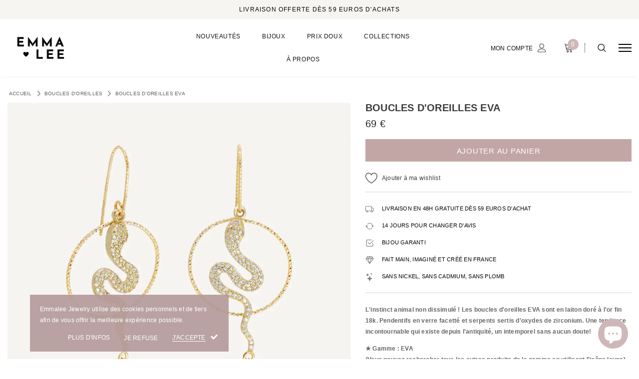

--- FILE ---
content_type: text/html; charset=utf-8
request_url: https://www.emmalee-jewelry.com/collections/boucles-doreilles-plaque-or/products/boucles-doreilles-femme-plaque-or-serpent-oxydes-de-zirconium-eva
body_size: 43313
content:
<!doctype html>
<!--[if lt IE 7]><html class="no-js lt-ie9 lt-ie8 lt-ie7" lang="en"> <![endif]-->
<!--[if IE 7]><html class="no-js lt-ie9 lt-ie8" lang="en"> <![endif]-->
<!--[if IE 8]><html class="no-js lt-ie9" lang="en"> <![endif]-->
<!--[if IE 9 ]><html class="ie9 no-js"> <![endif]-->
<!--[if (gt IE 9)|!(IE)]><!--> <html class="no-js"> <!--<![endif]-->
<head>

    <!-- Google Tag Manager -->
    <script>
    (function(w,d,s,l,i){w[l]=w[l]||[];w[l].push({"gtm.start":
      new Date().getTime(),event:"gtm.js"});var f=d.getElementsByTagName(s)[0],
      j=d.createElement(s),dl=l!="dataLayer"?"&l="+l:"";j.async=true;j.src=
      "https://www.googletagmanager.com/gtm.js?id="+i+dl;f.parentNode.insertBefore(j,f);
    })(window,document,"script","dataLayer","GTM-KNWRLDD");
    </script>
    <!-- End Google Tag Manager -->
    <script>
    window.dataLayer = window.dataLayer || [];
    </script>
  
      <meta name="seomaster" content="true"/>  


  
  
    

    
    

    
    

    
    

    
    


    
    





  <!-- Basic page needs ================================================== -->
  <meta charset="utf-8">
  <meta http-equiv="X-UA-Compatible" content="IE=edge,chrome=1">
  <link rel="stylesheet" href="https://cdnjs.cloudflare.com/ajax/libs/font-awesome/6.0.0/css/all.min.css" integrity="sha512-9usAa10IRO0HhonpyAIVpjrylPvoDwiPUiKdWk5t3PyolY1cOd4DSE0Ga+ri4AuTroPR5aQvXU9xC6qOPnzFeg==" crossorigin="anonymous" referrerpolicy="no-referrer" />
  
  <!-- Title and description ================================================== -->
  <title>
  Boucles d&#39;oreilles Serpent femme EVA zirconium vert | EMMALEE Jewelry
  </title>

  
    <meta name="description" content="&gt;&gt; L&#39;instinct animal non dissimulé ! Les boucles d&#39;oreilles EVA sont en laiton doré à l&#39;or fin 18k. Pendentifs en verre facetté et serpents sertis d&#39;oxydes de zirconium. Une tendance incontournable qui existe depuis l&#39;antiquité, un intemporel sans aucun doute! ★ Gamme : EVA.★ Finition : or 18k plaqué par électrolyse.">
  

  <!-- Product meta ================================================== -->
  

  <meta property="og:url" content="https://www.emmalee-jewelry.com/products/boucles-doreilles-femme-plaque-or-serpent-oxydes-de-zirconium-eva">
  <meta property="og:site_name" content="EMMALEE Jewelry">
  <script type="text/javascript">
  
  function initLazyLoad(){let _0x5ffe5=["\x6E\x61\x76\x69\x67\x61\x74\x6F\x72","\x75\x73\x65\x72\x41\x67\x65\x6E\x74","\x67\x68\x74\x68\x6F\x75\x73","\x58\x31\x31"]; return-1!=window[_0x5ffe5[0]][_0x5ffe5[1]].indexOf(_0x5ffe5[2])||-1!=window[_0x5ffe5[0]][_0x5ffe5[1]].indexOf(_0x5ffe5[3])} const uLTS=new MutationObserver(e=>{e.forEach(({addedNodes:e})=>{e.forEach(e=>{1===e.nodeType&&"IFRAME"===e.tagName&&(e.src.includes("youtube.com")||e.src.includes("vimeo.com"))&&(e.setAttribute("loading","lazy"),e.setAttribute("data-src",e.src),e.removeAttribute("src")),1!==e.nodeType||"IMG"!==e.tagName||e.src.includes("data:image")||e.setAttribute("loading","lazy"),1===e.nodeType&&"SCRIPT"===e.tagName&&("analytics"!=e.className&&"boomerang"!=e.className||(e.type="text/lazyload"),e.innerHTML.includes("asyncLoad")&&(e.innerHTML=e.innerHTML.replace("if(window.attachEvent)","document.addEventListener('asyncLazyLoad',function(event){asyncLoad();});if(window.attachEvent)").replaceAll(", asyncLoad",", function(){}")),(e.innerHTML.includes("PreviewBarInjector")||e.innerHTML.includes("adminBarInjector"))&&(e.innerHTML=e.innerHTML.replace("DOMContentLoaded","loadBarInjector")),e.src.includes("js")&&initLazyLoad()&&(e.setAttribute("data-src",e.src),e.removeAttribute("src")))})})});uLTS.observe(document.documentElement,{childList:!0,subtree:!0}); YETT_BLACKLIST = [ /monorail-edge\.shopifysvc\.com/, /storefront/ ]
  !function(t,e){"object"==typeof exports&&"undefined"!=typeof module?e(exports):"function"==typeof define&&define.amd?define(["exports"],e):e(t.yett={})}(this,function(t){"use strict";var e={blacklist:window.YETT_BLACKLIST,whitelist:window.YETT_WHITELIST},r={blacklisted:[]},n=function(t,r){return t&&(!r||"javascript/blocked"!==r)&&(!e.blacklist||e.blacklist.some(function(e){return e.test(t)}))&&(!e.whitelist||e.whitelist.every(function(e){return!e.test(t)}))},i=function(t){var r=t.getAttribute("src");return e.blacklist&&e.blacklist.every(function(t){return!t.test(r)})||e.whitelist&&e.whitelist.some(function(t){return t.test(r)})},c=new MutationObserver(function(t){t.forEach(function(t){for(var e=t.addedNodes,i=function(t){var i=e[t];if(1===i.nodeType&&"SCRIPT"===i.tagName){var c=i.src,o=i.type;if(n(c,o)){r.blacklisted.push(i.cloneNode()),i.type="javascript/blocked";i.addEventListener("beforescriptexecute",function t(e){"javascript/blocked"===i.getAttribute("type")&&e.preventDefault(),i.removeEventListener("beforescriptexecute",t)}),i.parentElement.removeChild(i)}}},c=0;c<e.length;c++)i(c)})});c.observe(document.documentElement,{childList:!0,subtree:!0});var o=document.createElement;document.createElement=function(){for(var t=arguments.length,e=Array(t),r=0;r<t;r++)e[r]=arguments[r];if("script"!==e[0].toLowerCase())return o.bind(document).apply(void 0,e);var i=o.bind(document).apply(void 0,e),c=i.setAttribute.bind(i);return Object.defineProperties(i,{src:{get:function(){return i.getAttribute("src")},set:function(t){return n(t,i.type)&&c("type","javascript/blocked"),c("src",t),!0}},type:{set:function(t){var e=n(i.src,i.type)?"javascript/blocked":t;return c("type",e),!0}}}),i.setAttribute=function(t,e){"type"===t||"src"===t?i[t]=e:HTMLScriptElement.prototype.setAttribute.call(i,t,e)},i};var l=function(t){if(Array.isArray(t)){for(var e=0,r=Array(t.length);e<t.length;e++)r[e]=t[e];return r}return Array.from(t)},a=new RegExp("[|\\{}()[\\]^$+*?.]","g");t.unblock=function(){for(var t=arguments.length,n=Array(t),o=0;o<t;o++)n[o]=arguments[o];n.length<1?(e.blacklist=[],e.whitelist=[]):(e.blacklist&&(e.blacklist=e.blacklist.filter(function(t){return n.every(function(e){return!t.test(e)})})),e.whitelist&&(e.whitelist=[].concat(l(e.whitelist),l(n.map(function(t){var r=".*"+t.replace(a,"\\$&")+".*";return e.whitelist.find(function(t){return t.toString()===r.toString()})?null:new RegExp(r)}).filter(Boolean)))));for(var s=document.querySelectorAll('script[type="javascript/blocked"]'),u=0;u<s.length;u++){var p=s[u];i(p)&&(p.type="application/javascript",r.blacklisted.push(p),p.parentElement.removeChild(p))}var d=0;[].concat(l(r.blacklisted)).forEach(function(t,e){if(i(t)){var n=document.createElement("script");n.setAttribute("src",t.src),n.setAttribute("type","application/javascript"),document.head.appendChild(n),r.blacklisted.splice(e-d,1),d++}}),e.blacklist&&e.blacklist.length<1&&c.disconnect()},Object.defineProperty(t,"__esModule",{value:!0})});
  
</script>
  <!-- /snippets/twitter-card.liquid -->





  <meta name="twitter:card" content="product">
  <meta name="twitter:title" content="Boucles d'oreilles EVA">
  <meta name="twitter:description" content="
L&#39;instinct animal non dissimulé ! Les boucles d&#39;oreilles EVA sont en laiton doré à l&#39;or fin 18k. Pendentifs en verre facetté et serpents sertis d&#39;oxydes de zirconium. Une tendance incontournable qui existe depuis l&#39;antiquité, un intemporel sans aucun doute!
★ Gamme : EVA(Vous pouvez rechercher tous les autres produits de la gamme en utilisant l&#39;icône loupe).★ Finition : or 18k plaqué par électrolyse.
♡ Tous nos bijoux sont livrés dans un pochon ainsi qu&#39;un joli écrin pour vous permettre de les protéger au mieux (une seule boîte par envoi).
Si vous désirez des boîtes supplémentaires, n&#39;oubliez pas de les ajouter à votre panier.
Oui, nos bijoux plaqué or et en acier inoxydable résistent au contact de l&#39;eau ! Nous vous conseillons cependant que cela reste occasionnel pour préserver la longévité de la dorure de votre bijou. Pour consulter nos conseils d&#39;entretien, rendez-vous dans notre FAQ.">
  <meta name="twitter:image" content="https://www.emmalee-jewelry.com/cdn/shop/products/BO-EVA-NEW-WEB_medium.jpg?v=1650176717">
  <meta name="twitter:image:width" content="240">
  <meta name="twitter:image:height" content="240">
  <meta name="twitter:label1" content="Price">
  <meta name="twitter:data1" content="69 €">
  
  <meta name="twitter:label2" content="Brand">
  <meta name="twitter:data2" content="EMMALEE JEWELRY">
  



  <!-- Helpers ================================================== -->
  <link rel="canonical" href="https://www.emmalee-jewelry.com/products/boucles-doreilles-femme-plaque-or-serpent-oxydes-de-zirconium-eva">
  <meta name="viewport" content="width=device-width, initial-scale=1, maximum-scale=1, user-scalable=0, minimal-ui">
  
  <!-- Favicon -->
  
  <link rel="shortcut icon" href="//www.emmalee-jewelry.com/cdn/shop/files/IMG_2922_32x32.jpg?v=1712222440" type="image/png">
  
 
   <!-- fonts -->
  
  
  <!-- Styles -->
  <link href="//www.emmalee-jewelry.com/cdn/shop/t/89/assets/vendor.min.css?v=57146116665965431931679225181" rel="stylesheet" type="text/css" media="all" />
<link href="//www.emmalee-jewelry.com/cdn/shop/t/89/assets/theme-styles.scss.css?v=86167752933091097891679234386" rel="stylesheet" type="text/css" media="all" />
<link href="//www.emmalee-jewelry.com/cdn/shop/t/89/assets/theme-styles-responsive.scss.css?v=97755160872887728231696321089" rel="stylesheet" type="text/css" media="all" />
<link href="//www.emmalee-jewelry.com/cdn/shop/t/89/assets/custom.css?v=104778070015998294611679225181" rel="stylesheet" type="text/css" media="all" />
  
   <!-- Scripts -->
  <script src="//www.emmalee-jewelry.com/cdn/shop/t/89/assets/jquery.min.js?v=56888366816115934351679225181" type="text/javascript"></script>
<script src="//www.emmalee-jewelry.com/cdn/shop/t/89/assets/jquery-cookie.min.js?v=72365755745404048181679225181" type="text/javascript"></script>

<script>

  document.documentElement.className = document.documentElement.className.replace('no-js', 'js');
  window.ajax_cart = "upsell";
  window.money_format = "<span class=money>{{amount_no_decimals}} €</span>";
  window.shop_currency = "EUR";
  window.show_multiple_currencies = false;
  window.use_color_swatch = true;
  window.color_swatch_style = "normal";
  window.enable_sidebar_multiple_choice = false;
  window.file_url = "//www.emmalee-jewelry.com/cdn/shop/files/?v=5066";
  window.asset_url = "";
  window.free_shipping_color1 = "#cfb7b7";  
  window.free_shipping_color2 = "#cfb7b7";
  window.free_shipping_color3 = "#cfb7b7";
  
  window.inventory_text = {
      in_stock: "En stock",
      many_in_stock: "Translation missing: fr.products.product.many_in_stock",
      out_of_stock: "Non disponible",
      add_to_cart: "Ajouter au panier",
      add_all_to_cart: "Translation missing: fr.products.product.add_all_to_cart",
      sold_out: "Épuisé",
      select_options : "Choisir une option",
      unavailable: "Non disponible",
      remove: "Retirer",
      no_more_product: " ",
      show_options: "Translation missing: fr.products.product.show_options",
      hide_options: "Translation missing: fr.products.product.hide_options",
      adding : "Translation missing: fr.products.product.adding",
      thank_you : "Translation missing: fr.products.product.thank_you",
      add_more : "Translation missing: fr.products.product.add_more",
      cart_feedback : "Translation missing: fr.products.product.cart_feedback",
      add_wishlist : "Ajouter à ma wishlist",
      remove_wishlist : "Enlever de ma wishlist",
      add_compare : "Comparer",
      remove_compare : "Supprimer comparaison",
      message_compare : "Vous devez sélectionner au moins deux produits pour les comparer",
      previous: "Précédent",
      next: "Suivant"
  };

  window.multi_lang = false;
  window.infinity_scroll_feature = true;
  window.newsletter_popup = false;

  /* Free Shipping Message */
  window.free_shipping_price = 59;
 
  window.free_shipping_text = {
    free_shipping_message_1: "Vous bénéficiez la livraison gratuite !",
    free_shipping_message_2:"Plus que",
    free_shipping_message_3: "pour bénéficier de la livraison gratuite !",
    free_shipping_1: "Gratuite",
    free_shipping_2: "3,90€",

  };

  window.custom_engraving_price = 3000;

</script>


  <!-- Header hook for plugins ================================ -->
  <script>window.performance && window.performance.mark && window.performance.mark('shopify.content_for_header.start');</script><meta name="facebook-domain-verification" content="0ti54jbxrg09zlo13134o0yqxfiy0j">
<meta name="facebook-domain-verification" content="9y9iapi0s1n9kgrr6sj2pdytfgjmpx">
<meta name="google-site-verification" content="Pk7U1GAp8g1jWYM1onEV9NpKvLVObz-BNRciSSoDy8A">
<meta id="shopify-digital-wallet" name="shopify-digital-wallet" content="/36708810889/digital_wallets/dialog">
<meta name="shopify-checkout-api-token" content="ad76414eab859192b94e6ae367044ccd">
<meta id="in-context-paypal-metadata" data-shop-id="36708810889" data-venmo-supported="false" data-environment="production" data-locale="fr_FR" data-paypal-v4="true" data-currency="EUR">
<link rel="alternate" type="application/json+oembed" href="https://www.emmalee-jewelry.com/products/boucles-doreilles-femme-plaque-or-serpent-oxydes-de-zirconium-eva.oembed">
<script async="async" src="/checkouts/internal/preloads.js?locale=fr-FR"></script>
<link rel="preconnect" href="https://shop.app" crossorigin="anonymous">
<script async="async" src="https://shop.app/checkouts/internal/preloads.js?locale=fr-FR&shop_id=36708810889" crossorigin="anonymous"></script>
<script id="apple-pay-shop-capabilities" type="application/json">{"shopId":36708810889,"countryCode":"FR","currencyCode":"EUR","merchantCapabilities":["supports3DS"],"merchantId":"gid:\/\/shopify\/Shop\/36708810889","merchantName":"EMMALEE Jewelry","requiredBillingContactFields":["postalAddress","email","phone"],"requiredShippingContactFields":["postalAddress","email","phone"],"shippingType":"shipping","supportedNetworks":["visa","masterCard","amex","maestro"],"total":{"type":"pending","label":"EMMALEE Jewelry","amount":"1.00"},"shopifyPaymentsEnabled":true,"supportsSubscriptions":true}</script>
<script id="shopify-features" type="application/json">{"accessToken":"ad76414eab859192b94e6ae367044ccd","betas":["rich-media-storefront-analytics"],"domain":"www.emmalee-jewelry.com","predictiveSearch":true,"shopId":36708810889,"locale":"fr"}</script>
<script>var Shopify = Shopify || {};
Shopify.shop = "emmalee-baptiste.myshopify.com";
Shopify.locale = "fr";
Shopify.currency = {"active":"EUR","rate":"1.0"};
Shopify.country = "FR";
Shopify.theme = {"name":"Production - Emmalee Jewelry","id":128282951817,"schema_name":"Luxwatches","schema_version":"3.0.0","theme_store_id":null,"role":"main"};
Shopify.theme.handle = "null";
Shopify.theme.style = {"id":null,"handle":null};
Shopify.cdnHost = "www.emmalee-jewelry.com/cdn";
Shopify.routes = Shopify.routes || {};
Shopify.routes.root = "/";</script>
<script type="module">!function(o){(o.Shopify=o.Shopify||{}).modules=!0}(window);</script>
<script>!function(o){function n(){var o=[];function n(){o.push(Array.prototype.slice.apply(arguments))}return n.q=o,n}var t=o.Shopify=o.Shopify||{};t.loadFeatures=n(),t.autoloadFeatures=n()}(window);</script>
<script>
  window.ShopifyPay = window.ShopifyPay || {};
  window.ShopifyPay.apiHost = "shop.app\/pay";
  window.ShopifyPay.redirectState = null;
</script>
<script id="shop-js-analytics" type="application/json">{"pageType":"product"}</script>
<script defer="defer" async type="module" src="//www.emmalee-jewelry.com/cdn/shopifycloud/shop-js/modules/v2/client.init-shop-cart-sync_XvpUV7qp.fr.esm.js"></script>
<script defer="defer" async type="module" src="//www.emmalee-jewelry.com/cdn/shopifycloud/shop-js/modules/v2/chunk.common_C2xzKNNs.esm.js"></script>
<script type="module">
  await import("//www.emmalee-jewelry.com/cdn/shopifycloud/shop-js/modules/v2/client.init-shop-cart-sync_XvpUV7qp.fr.esm.js");
await import("//www.emmalee-jewelry.com/cdn/shopifycloud/shop-js/modules/v2/chunk.common_C2xzKNNs.esm.js");

  window.Shopify.SignInWithShop?.initShopCartSync?.({"fedCMEnabled":true,"windoidEnabled":true});

</script>
<script>
  window.Shopify = window.Shopify || {};
  if (!window.Shopify.featureAssets) window.Shopify.featureAssets = {};
  window.Shopify.featureAssets['shop-js'] = {"shop-cart-sync":["modules/v2/client.shop-cart-sync_C66VAAYi.fr.esm.js","modules/v2/chunk.common_C2xzKNNs.esm.js"],"init-fed-cm":["modules/v2/client.init-fed-cm_By4eIqYa.fr.esm.js","modules/v2/chunk.common_C2xzKNNs.esm.js"],"shop-button":["modules/v2/client.shop-button_Bz0N9rYp.fr.esm.js","modules/v2/chunk.common_C2xzKNNs.esm.js"],"shop-cash-offers":["modules/v2/client.shop-cash-offers_B90ok608.fr.esm.js","modules/v2/chunk.common_C2xzKNNs.esm.js","modules/v2/chunk.modal_7MqWQJ87.esm.js"],"init-windoid":["modules/v2/client.init-windoid_CdJe_Ee3.fr.esm.js","modules/v2/chunk.common_C2xzKNNs.esm.js"],"shop-toast-manager":["modules/v2/client.shop-toast-manager_kCJHoUCw.fr.esm.js","modules/v2/chunk.common_C2xzKNNs.esm.js"],"init-shop-email-lookup-coordinator":["modules/v2/client.init-shop-email-lookup-coordinator_BPuRLqHy.fr.esm.js","modules/v2/chunk.common_C2xzKNNs.esm.js"],"init-shop-cart-sync":["modules/v2/client.init-shop-cart-sync_XvpUV7qp.fr.esm.js","modules/v2/chunk.common_C2xzKNNs.esm.js"],"avatar":["modules/v2/client.avatar_BTnouDA3.fr.esm.js"],"pay-button":["modules/v2/client.pay-button_CmFhG2BZ.fr.esm.js","modules/v2/chunk.common_C2xzKNNs.esm.js"],"init-customer-accounts":["modules/v2/client.init-customer-accounts_C5-IhKGM.fr.esm.js","modules/v2/client.shop-login-button_DrlPOW6Z.fr.esm.js","modules/v2/chunk.common_C2xzKNNs.esm.js","modules/v2/chunk.modal_7MqWQJ87.esm.js"],"init-shop-for-new-customer-accounts":["modules/v2/client.init-shop-for-new-customer-accounts_Cv1WqR1n.fr.esm.js","modules/v2/client.shop-login-button_DrlPOW6Z.fr.esm.js","modules/v2/chunk.common_C2xzKNNs.esm.js","modules/v2/chunk.modal_7MqWQJ87.esm.js"],"shop-login-button":["modules/v2/client.shop-login-button_DrlPOW6Z.fr.esm.js","modules/v2/chunk.common_C2xzKNNs.esm.js","modules/v2/chunk.modal_7MqWQJ87.esm.js"],"init-customer-accounts-sign-up":["modules/v2/client.init-customer-accounts-sign-up_Dqgdz3C3.fr.esm.js","modules/v2/client.shop-login-button_DrlPOW6Z.fr.esm.js","modules/v2/chunk.common_C2xzKNNs.esm.js","modules/v2/chunk.modal_7MqWQJ87.esm.js"],"shop-follow-button":["modules/v2/client.shop-follow-button_D7RRykwK.fr.esm.js","modules/v2/chunk.common_C2xzKNNs.esm.js","modules/v2/chunk.modal_7MqWQJ87.esm.js"],"checkout-modal":["modules/v2/client.checkout-modal_NILs_SXn.fr.esm.js","modules/v2/chunk.common_C2xzKNNs.esm.js","modules/v2/chunk.modal_7MqWQJ87.esm.js"],"lead-capture":["modules/v2/client.lead-capture_CSmE_fhP.fr.esm.js","modules/v2/chunk.common_C2xzKNNs.esm.js","modules/v2/chunk.modal_7MqWQJ87.esm.js"],"shop-login":["modules/v2/client.shop-login_CKcjyRl_.fr.esm.js","modules/v2/chunk.common_C2xzKNNs.esm.js","modules/v2/chunk.modal_7MqWQJ87.esm.js"],"payment-terms":["modules/v2/client.payment-terms_eoGasybT.fr.esm.js","modules/v2/chunk.common_C2xzKNNs.esm.js","modules/v2/chunk.modal_7MqWQJ87.esm.js"]};
</script>
<script>(function() {
  var isLoaded = false;
  function asyncLoad() {
    if (isLoaded) return;
    isLoaded = true;
    var urls = ["https:\/\/ecommplugins-scripts.trustpilot.com\/v2.1\/js\/header.min.js?settings=eyJrZXkiOiJQUU10ZlRvSHRvWEJnQ09PIiwicyI6InNrdSJ9\u0026v=2.5\u0026shop=emmalee-baptiste.myshopify.com","https:\/\/ecommplugins-trustboxsettings.trustpilot.com\/emmalee-baptiste.myshopify.com.js?settings=1648458555905\u0026shop=emmalee-baptiste.myshopify.com","https:\/\/widget.trustpilot.com\/bootstrap\/v5\/tp.widget.sync.bootstrap.min.js?shop=emmalee-baptiste.myshopify.com","\/\/cdn.shopify.com\/proxy\/e7f8c1489181a208cfab9a4005cb32fda345f80e6eb68048d5b2dd8b14827dd4\/huracdn.com\/js\/script.min.js?v=1.0.8\u0026shop=emmalee-baptiste.myshopify.com\u0026sp-cache-control=cHVibGljLCBtYXgtYWdlPTkwMA"];
    for (var i = 0; i < urls.length; i++) {
      var s = document.createElement('script');
      s.type = 'text/javascript';
      s.async = true;
      s.src = urls[i];
      var x = document.getElementsByTagName('script')[0];
      x.parentNode.insertBefore(s, x);
    }
  };
  if(window.attachEvent) {
    window.attachEvent('onload', asyncLoad);
  } else {
    window.addEventListener('load', asyncLoad, false);
  }
})();</script>
<script id="__st">var __st={"a":36708810889,"offset":3600,"reqid":"74f6afc6-1284-4227-bc3e-5d51587c7415-1768811035","pageurl":"www.emmalee-jewelry.com\/collections\/boucles-doreilles-plaque-or\/products\/boucles-doreilles-femme-plaque-or-serpent-oxydes-de-zirconium-eva","u":"cca33fd73e6a","p":"product","rtyp":"product","rid":5213985341577};</script>
<script>window.ShopifyPaypalV4VisibilityTracking = true;</script>
<script id="captcha-bootstrap">!function(){'use strict';const t='contact',e='account',n='new_comment',o=[[t,t],['blogs',n],['comments',n],[t,'customer']],c=[[e,'customer_login'],[e,'guest_login'],[e,'recover_customer_password'],[e,'create_customer']],r=t=>t.map((([t,e])=>`form[action*='/${t}']:not([data-nocaptcha='true']) input[name='form_type'][value='${e}']`)).join(','),a=t=>()=>t?[...document.querySelectorAll(t)].map((t=>t.form)):[];function s(){const t=[...o],e=r(t);return a(e)}const i='password',u='form_key',d=['recaptcha-v3-token','g-recaptcha-response','h-captcha-response',i],f=()=>{try{return window.sessionStorage}catch{return}},m='__shopify_v',_=t=>t.elements[u];function p(t,e,n=!1){try{const o=window.sessionStorage,c=JSON.parse(o.getItem(e)),{data:r}=function(t){const{data:e,action:n}=t;return t[m]||n?{data:e,action:n}:{data:t,action:n}}(c);for(const[e,n]of Object.entries(r))t.elements[e]&&(t.elements[e].value=n);n&&o.removeItem(e)}catch(o){console.error('form repopulation failed',{error:o})}}const l='form_type',E='cptcha';function T(t){t.dataset[E]=!0}const w=window,h=w.document,L='Shopify',v='ce_forms',y='captcha';let A=!1;((t,e)=>{const n=(g='f06e6c50-85a8-45c8-87d0-21a2b65856fe',I='https://cdn.shopify.com/shopifycloud/storefront-forms-hcaptcha/ce_storefront_forms_captcha_hcaptcha.v1.5.2.iife.js',D={infoText:'Protégé par hCaptcha',privacyText:'Confidentialité',termsText:'Conditions'},(t,e,n)=>{const o=w[L][v],c=o.bindForm;if(c)return c(t,g,e,D).then(n);var r;o.q.push([[t,g,e,D],n]),r=I,A||(h.body.append(Object.assign(h.createElement('script'),{id:'captcha-provider',async:!0,src:r})),A=!0)});var g,I,D;w[L]=w[L]||{},w[L][v]=w[L][v]||{},w[L][v].q=[],w[L][y]=w[L][y]||{},w[L][y].protect=function(t,e){n(t,void 0,e),T(t)},Object.freeze(w[L][y]),function(t,e,n,w,h,L){const[v,y,A,g]=function(t,e,n){const i=e?o:[],u=t?c:[],d=[...i,...u],f=r(d),m=r(i),_=r(d.filter((([t,e])=>n.includes(e))));return[a(f),a(m),a(_),s()]}(w,h,L),I=t=>{const e=t.target;return e instanceof HTMLFormElement?e:e&&e.form},D=t=>v().includes(t);t.addEventListener('submit',(t=>{const e=I(t);if(!e)return;const n=D(e)&&!e.dataset.hcaptchaBound&&!e.dataset.recaptchaBound,o=_(e),c=g().includes(e)&&(!o||!o.value);(n||c)&&t.preventDefault(),c&&!n&&(function(t){try{if(!f())return;!function(t){const e=f();if(!e)return;const n=_(t);if(!n)return;const o=n.value;o&&e.removeItem(o)}(t);const e=Array.from(Array(32),(()=>Math.random().toString(36)[2])).join('');!function(t,e){_(t)||t.append(Object.assign(document.createElement('input'),{type:'hidden',name:u})),t.elements[u].value=e}(t,e),function(t,e){const n=f();if(!n)return;const o=[...t.querySelectorAll(`input[type='${i}']`)].map((({name:t})=>t)),c=[...d,...o],r={};for(const[a,s]of new FormData(t).entries())c.includes(a)||(r[a]=s);n.setItem(e,JSON.stringify({[m]:1,action:t.action,data:r}))}(t,e)}catch(e){console.error('failed to persist form',e)}}(e),e.submit())}));const S=(t,e)=>{t&&!t.dataset[E]&&(n(t,e.some((e=>e===t))),T(t))};for(const o of['focusin','change'])t.addEventListener(o,(t=>{const e=I(t);D(e)&&S(e,y())}));const B=e.get('form_key'),M=e.get(l),P=B&&M;t.addEventListener('DOMContentLoaded',(()=>{const t=y();if(P)for(const e of t)e.elements[l].value===M&&p(e,B);[...new Set([...A(),...v().filter((t=>'true'===t.dataset.shopifyCaptcha))])].forEach((e=>S(e,t)))}))}(h,new URLSearchParams(w.location.search),n,t,e,['guest_login'])})(!1,!0)}();</script>
<script integrity="sha256-4kQ18oKyAcykRKYeNunJcIwy7WH5gtpwJnB7kiuLZ1E=" data-source-attribution="shopify.loadfeatures" defer="defer" src="//www.emmalee-jewelry.com/cdn/shopifycloud/storefront/assets/storefront/load_feature-a0a9edcb.js" crossorigin="anonymous"></script>
<script crossorigin="anonymous" defer="defer" src="//www.emmalee-jewelry.com/cdn/shopifycloud/storefront/assets/shopify_pay/storefront-65b4c6d7.js?v=20250812"></script>
<script data-source-attribution="shopify.dynamic_checkout.dynamic.init">var Shopify=Shopify||{};Shopify.PaymentButton=Shopify.PaymentButton||{isStorefrontPortableWallets:!0,init:function(){window.Shopify.PaymentButton.init=function(){};var t=document.createElement("script");t.src="https://www.emmalee-jewelry.com/cdn/shopifycloud/portable-wallets/latest/portable-wallets.fr.js",t.type="module",document.head.appendChild(t)}};
</script>
<script data-source-attribution="shopify.dynamic_checkout.buyer_consent">
  function portableWalletsHideBuyerConsent(e){var t=document.getElementById("shopify-buyer-consent"),n=document.getElementById("shopify-subscription-policy-button");t&&n&&(t.classList.add("hidden"),t.setAttribute("aria-hidden","true"),n.removeEventListener("click",e))}function portableWalletsShowBuyerConsent(e){var t=document.getElementById("shopify-buyer-consent"),n=document.getElementById("shopify-subscription-policy-button");t&&n&&(t.classList.remove("hidden"),t.removeAttribute("aria-hidden"),n.addEventListener("click",e))}window.Shopify?.PaymentButton&&(window.Shopify.PaymentButton.hideBuyerConsent=portableWalletsHideBuyerConsent,window.Shopify.PaymentButton.showBuyerConsent=portableWalletsShowBuyerConsent);
</script>
<script data-source-attribution="shopify.dynamic_checkout.cart.bootstrap">document.addEventListener("DOMContentLoaded",(function(){function t(){return document.querySelector("shopify-accelerated-checkout-cart, shopify-accelerated-checkout")}if(t())Shopify.PaymentButton.init();else{new MutationObserver((function(e,n){t()&&(Shopify.PaymentButton.init(),n.disconnect())})).observe(document.body,{childList:!0,subtree:!0})}}));
</script>
<link id="shopify-accelerated-checkout-styles" rel="stylesheet" media="screen" href="https://www.emmalee-jewelry.com/cdn/shopifycloud/portable-wallets/latest/accelerated-checkout-backwards-compat.css" crossorigin="anonymous">
<style id="shopify-accelerated-checkout-cart">
        #shopify-buyer-consent {
  margin-top: 1em;
  display: inline-block;
  width: 100%;
}

#shopify-buyer-consent.hidden {
  display: none;
}

#shopify-subscription-policy-button {
  background: none;
  border: none;
  padding: 0;
  text-decoration: underline;
  font-size: inherit;
  cursor: pointer;
}

#shopify-subscription-policy-button::before {
  box-shadow: none;
}

      </style>

<script>window.performance && window.performance.mark && window.performance.mark('shopify.content_for_header.end');</script>
  
<link rel="stylesheet" data-href="//www.emmalee-jewelry.com/cdn/shop/t/89/assets/ets_mm_app.css?v=3987412158503727041679225181" />
<script id="etsMMNavigator">
    var ETS_MM_MONEY_FORMAT = "\u003cspan class=money\u003e{{amount_no_decimals}} €\u003c\/span\u003e";
    var ETS_MM_LINK_LIST = [{id: "main-menu", title: "Menu principal", items: ["/collections/nouveautes-bijoux","/collections/bijoux-femme-plaque-or","/collections/bijoux-plaque-or-pas-cher-prix-doux","/collections/bijoux-femme-plaque-or","/pages/histoire-de-la-marque-1",]},{id: "footer", title: "Menu pied de page", items: ["/search","/policies/terms-of-service","/policies/refund-policy",]},{id: "menu-service-client", title: "Menu Service Client", items: ["/pages/nous-contacter","/pages/faq","/policies/shipping-policy","/policies/refund-policy",]},{id: "menu-informations", title: "Menu informations", items: ["/policies/terms-of-sale","/policies/privacy-policy","/pages/histoire-de-la-marque-1","https://www.emmalee-jewelry.com/pages/plan-du-site",]},{id: "328543469705-child-46c11dd38d495b9918a0f7a7fe406930-legacy-collections", title: "COLLECTIONS", items: ["/collections/bijoux-femme-plaque-or","/collections/bijoux-femme-plaque-or",]},{id: "416500940937-child-c38b92b3c504c0d19f93f81ad68e988c-legacy-bijoux", title: "BIJOUX", items: ["/collections/boucles-doreilles-plaque-or","/collections/collier-plaque-or-femme","/collections/bracelet-plaque-or","/collections/charms-plaque-or","/collections/bague-plaque-or-bague-acier-inoxydable-femme","/collections/bijoux-femme-plaque-or","/products/e-carte-cadeau",]},{id: "311596908681-child-fe1cf34504a4f8c6c8d0e4818c47426e-legacy-boucles-doreilles", title: "BOUCLES D'OREILLES", items: ["/collections/boucles-doreilles-plaque-or","/collections/mini-creoles-plaque-or","/collections/creoles-plaque-or","/collections/bagues-doreilles-earcuff","/collections/boucle-d-oreille-pendante-plaque-or","/collections/puces-d-oreilles-plaque-or","/collections/boucle-d-oreille-chandelier",]},{id: "313169346697-child-875ef19bcf3647dfbbfb7dd05464b452-legacy-colliers", title: "COLLIERS", items: ["/collections/collier-plaque-or-femme","/collections/colliers-ras-de-cou-plaque-or","/collections/colliers-medium-femme-tendance-or","/collections/sautoir-plaque-or","/collections/colliers-grosse-maille",]},{id: "311596941449-child-aa0937873b01369e2001d13af359f973-legacy-bagues", title: "BAGUES", items: ["/collections/bague-plaque-or-bague-acier-inoxydable-femme","/collections/bagues-plaque-or-fines","/collections/bague-large-plaque-or","/collections/bague-pierre-semi-precieuse-bague-pierre-naturelle",]},{id: "313169379465-child-ae59206699d6dc3e5ea6c14a12d5807e-legacy-bracelets", title: "BRACELETS", items: ["/collections/bracelet-plaque-or","/collections/bracelets-chaine-plaque-or","/collections/joncs-plaque-or","/collections/bracelets-en-acetate","/collections/bracelet-tissu",]},{id: "414700109961-child-6c26b709432a404f604edfc00acf2d11-legacy-charms", title: "CHARMS", items: ["/collections/charms-plaque-or","/collections/lamour-dans-lair","/collections/charms-pierres-naturelles","/collections/charms-lettre","/collections/charms-cote-mer","/collections/charms-instinct-sauvage","/collections/charms-astro","/collections/charms-intemporels",]},{id: "423336575113-child-4f21318471b88c59698fbdf5b0635d0e-legacy-collections", title: "COLLECTIONS", items: ["/collections/bijoux-astro","/collections/bijoux-nacre","/collections/bijoux-pierre-naturelle-plaque-or","/collections/collection-love-story","/collections/collection-wild",]},{id: "423339819145-child-d2c7380bf648c7d23cd9e98441f2422c-legacy-selections", title: "SÉLECTIONS", items: ["/collections/bijoux-plaque-or-pas-cher-prix-doux","/collections/bijoux-plaque-or-perle","/collections/bijoux-boheme-plaque-or","/collections/bijoux-acier-inoxydable-or",]},{id: "424498856073-child-4c8abe0064e0126a4c181dea50bf0420-legacy-tous-nos-bijoux", title: "TOUS NOS BIJOUX", items: ["/collections/bijoux-femme-plaque-or",]},{id: "431409889417-child-82d01957fe685f3af0824a8d38c04643-legacy-a-propos", title: "À PROPOS", items: ["/pages/histoire-de-la-marque-1","/collections/bijoux-femme-plaque-or","/pages/magasine-gala-article-21042022",]},{id: "432009904265-child-d41920666a6139aab84ab6d1503e29c5-legacy-guides", title: "GUIDES", items: ["/pages/faq","/pages/conseils-dentretien",]},{id: "433776263305-child-7c3ee0f7c0dc7ebd7c9313da305d6032-legacy-la-marque", title: "LA MARQUE", items: ["/pages/histoire-de-la-marque-1",]},{id: "433780850825-child-6571bfb0b6643d7fa3720cd5fa061558-legacy-la-presse-en-parle", title: "LA PRESSE EN PARLE", items: ["/pages/magasine-gala-article-21042022",]},{id: "433781702793-child-6d89621bcf7ecbdd16bf26f1988463d7-legacy-carte-cadeau", title: "CARTE CADEAU", items: ["/products/e-carte-cadeau",]},{id: "customer-account-main-menu", title: "Menu principal du compte client", items: ["/","https://shopify.com/36708810889/account/orders?locale=fr&region_country=FR",]},];
</script>
<script type="text/javascript">
    var ETS_MM_CART_ITEM_COUNT = 0;
</script>

<script data-src="//www.emmalee-jewelry.com/cdn/shop/t/89/assets/ets_mm_config.js?v=153678207185196599201679225181" defer="defer" type="text/javascript"></script>
<script data-src="//www.emmalee-jewelry.com/cdn/shop/t/89/assets/ets_mm_app.js?v=87554043405861370491679225181" defer="defer" type="text/javascript"></script>


  <!-- TrustBox script -->
  <script type="text/javascript" data-src="//widget.trustpilot.com/bootstrap/v5/tp.widget.bootstrap.min.js" async></script>
  <!-- End TrustBox script -->


  <!--[if lt IE 9]>
  <script src="//html5shiv.googlecode.com/svn/trunk/html5.js" type="text/javascript"></script>
  <![endif]-->

  
  
  

  <script>
    Shopify.productOptionsMap = {};
    Shopify.quickViewOptionsMap = {};

    Shopify.updateOptionsInSelector = function(selectorIndex, wrapperSlt) {
        Shopify.optionsMap = wrapperSlt === '.product' ? Shopify.productOptionsMap : Shopify.quickViewOptionsMap;

        switch (selectorIndex) {
            case 0:
                var key = 'root';
                var selector = $(wrapperSlt + ' .single-option-selector:eq(0)');
                break;
            case 1:
                var key = $(wrapperSlt + ' .single-option-selector:eq(0)').val();
                var selector = $(wrapperSlt + ' .single-option-selector:eq(1)');
                break;
            case 2:
                var key = $(wrapperSlt + ' .single-option-selector:eq(0)').val();
                key += ' / ' + $(wrapperSlt + ' .single-option-selector:eq(1)').val();
                var selector = $(wrapperSlt + ' .single-option-selector:eq(2)');
        }

        var initialValue = selector.val();

        selector.empty();

        var availableOptions = Shopify.optionsMap[key];

        if (availableOptions && availableOptions.length) {
            for (var i = 0; i < availableOptions.length; i++) {
                var option = availableOptions[i];

                var newOption = $('<option></option>').val(option).html(option);

                selector.append(newOption);
            }

            $(wrapperSlt + ' .swatch[data-option-index="' + selectorIndex + '"] .swatch-element').each(function() {
                if ($.inArray($(this).attr('data-value'), availableOptions) !== -1) {
                    $(this).removeClass('soldout').find(':radio').removeAttr('disabled', 'disabled').removeAttr('checked');
                }
                else {
                    $(this).addClass('soldout').find(':radio').removeAttr('checked').attr('disabled', 'disabled');
                }
            });

            if ($.inArray(initialValue, availableOptions) !== -1) {
                selector.val(initialValue);
            }

            selector.trigger('change');
        };
    };

    Shopify.linkOptionSelectors = function(product, wrapperSlt) {
        // Building our mapping object.
        Shopify.optionsMap = wrapperSlt === '.product' ? Shopify.productOptionsMap : Shopify.quickViewOptionsMap;

        for (var i = 0; i < product.variants.length; i++) {
            var variant = product.variants[i];

            if (variant.available) {
                // Gathering values for the 1st drop-down.
                Shopify.optionsMap['root'] = Shopify.optionsMap['root'] || [];

                Shopify.optionsMap['root'].push(variant.option1);
                

                // Gathering values for the 2nd drop-down.
                if (product.options.length > 1) {
                var key = variant.option1;
                    Shopify.optionsMap[key] = Shopify.optionsMap[key] || [];
                    Shopify.optionsMap[key].push(variant.option2);
                    
                }

                // Gathering values for the 3rd drop-down.
                if (product.options.length === 3) {
                    var key = variant.option1 + ' / ' + variant.option2;
                    Shopify.optionsMap[key] = Shopify.optionsMap[key] || [];
                    Shopify.optionsMap[key].push(variant.option3);
                    
                }
            }
        };

        // Update options right away.
        Shopify.updateOptionsInSelector(0, wrapperSlt);

        if (product.options.length > 1) Shopify.updateOptionsInSelector(1, wrapperSlt);
        if (product.options.length === 3) Shopify.updateOptionsInSelector(2, wrapperSlt);

        // When there is an update in the first dropdown.
        $(wrapperSlt + " .single-option-selector:eq(0)").change(function() {
            Shopify.updateOptionsInSelector(1, wrapperSlt);
            if (product.options.length === 3) Shopify.updateOptionsInSelector(2, wrapperSlt);
            return true;
        });

        // When there is an update in the second dropdown.
        $(wrapperSlt + " .single-option-selector:eq(1)").change(function() {
            if (product.options.length === 3) Shopify.updateOptionsInSelector(2, wrapperSlt);
            return true;
        });
    };
</script>
  <meta name="google-site-verification" content="Pk7U1GAp8g1jWYM1onEV9NpKvLVObz-BNRciSSoDy8A" />
  <meta name="facebook-domain-verification" content="9y9iapi0s1n9kgrr6sj2pdytfgjmpx" />
  <meta name="facebook-domain-verification" content="0ti54jbxrg09zlo13134o0yqxfiy0j" />
  <meta name="google-site-verification" content="D1cNgl9p4OZJMiU-Q6LpidfbSd_T6DFNVrjwvwmTn68" />
  <meta name="google-site-verification" content="Sxd9lhhRJkCbG8T5MLQ7iuFiOb1GOpJ4APBw1KryeOg" />
<!-- BEGIN app block: shopify://apps/klaviyo-email-marketing-sms/blocks/klaviyo-onsite-embed/2632fe16-c075-4321-a88b-50b567f42507 -->












  <script async src="https://static.klaviyo.com/onsite/js/Tkj72A/klaviyo.js?company_id=Tkj72A"></script>
  <script>!function(){if(!window.klaviyo){window._klOnsite=window._klOnsite||[];try{window.klaviyo=new Proxy({},{get:function(n,i){return"push"===i?function(){var n;(n=window._klOnsite).push.apply(n,arguments)}:function(){for(var n=arguments.length,o=new Array(n),w=0;w<n;w++)o[w]=arguments[w];var t="function"==typeof o[o.length-1]?o.pop():void 0,e=new Promise((function(n){window._klOnsite.push([i].concat(o,[function(i){t&&t(i),n(i)}]))}));return e}}})}catch(n){window.klaviyo=window.klaviyo||[],window.klaviyo.push=function(){var n;(n=window._klOnsite).push.apply(n,arguments)}}}}();</script>

  
    <script id="viewed_product">
      if (item == null) {
        var _learnq = _learnq || [];

        var MetafieldReviews = null
        var MetafieldYotpoRating = null
        var MetafieldYotpoCount = null
        var MetafieldLooxRating = null
        var MetafieldLooxCount = null
        var okendoProduct = null
        var okendoProductReviewCount = null
        var okendoProductReviewAverageValue = null
        try {
          // The following fields are used for Customer Hub recently viewed in order to add reviews.
          // This information is not part of __kla_viewed. Instead, it is part of __kla_viewed_reviewed_items
          MetafieldReviews = {};
          MetafieldYotpoRating = null
          MetafieldYotpoCount = null
          MetafieldLooxRating = null
          MetafieldLooxCount = null

          okendoProduct = null
          // If the okendo metafield is not legacy, it will error, which then requires the new json formatted data
          if (okendoProduct && 'error' in okendoProduct) {
            okendoProduct = null
          }
          okendoProductReviewCount = okendoProduct ? okendoProduct.reviewCount : null
          okendoProductReviewAverageValue = okendoProduct ? okendoProduct.reviewAverageValue : null
        } catch (error) {
          console.error('Error in Klaviyo onsite reviews tracking:', error);
        }

        var item = {
          Name: "Boucles d'oreilles EVA",
          ProductID: 5213985341577,
          Categories: ["BLACK FRIDAY - 40%","BOUCLES D'OREILLES","Boucles d'oreilles - SOLDES","Boucles d'oreilles pendantes","Collection WILD","SOLDES JUSQU'À - 50%","TOUS NOS BIJOUX"],
          ImageURL: "https://www.emmalee-jewelry.com/cdn/shop/products/BO-EVA-NEW-WEB_grande.jpg?v=1650176717",
          URL: "https://www.emmalee-jewelry.com/products/boucles-doreilles-femme-plaque-or-serpent-oxydes-de-zirconium-eva",
          Brand: "EMMALEE JEWELRY",
          Price: "69 €",
          Value: "69",
          CompareAtPrice: "0 €"
        };
        _learnq.push(['track', 'Viewed Product', item]);
        _learnq.push(['trackViewedItem', {
          Title: item.Name,
          ItemId: item.ProductID,
          Categories: item.Categories,
          ImageUrl: item.ImageURL,
          Url: item.URL,
          Metadata: {
            Brand: item.Brand,
            Price: item.Price,
            Value: item.Value,
            CompareAtPrice: item.CompareAtPrice
          },
          metafields:{
            reviews: MetafieldReviews,
            yotpo:{
              rating: MetafieldYotpoRating,
              count: MetafieldYotpoCount,
            },
            loox:{
              rating: MetafieldLooxRating,
              count: MetafieldLooxCount,
            },
            okendo: {
              rating: okendoProductReviewAverageValue,
              count: okendoProductReviewCount,
            }
          }
        }]);
      }
    </script>
  




  <script>
    window.klaviyoReviewsProductDesignMode = false
  </script>







<!-- END app block --><script src="https://cdn.shopify.com/extensions/7bc9bb47-adfa-4267-963e-cadee5096caf/inbox-1252/assets/inbox-chat-loader.js" type="text/javascript" defer="defer"></script>
<script src="https://cdn.shopify.com/extensions/019ba349-429b-780e-a08a-269a048aeded/vanga-ai-244/assets/vanga-smartcart-index.js" type="text/javascript" defer="defer"></script>
<meta property="og:image" content="https://cdn.shopify.com/s/files/1/0367/0881/0889/products/BO-EVA-NEW-WEB.jpg?v=1650176717" />
<meta property="og:image:secure_url" content="https://cdn.shopify.com/s/files/1/0367/0881/0889/products/BO-EVA-NEW-WEB.jpg?v=1650176717" />
<meta property="og:image:width" content="1024" />
<meta property="og:image:height" content="1024" />
<meta property="og:image:alt" content="Boucles d'oreilles EVA - EMMA♡LEE Jewelry" />
<link href="https://monorail-edge.shopifysvc.com" rel="dns-prefetch">
<script>(function(){if ("sendBeacon" in navigator && "performance" in window) {try {var session_token_from_headers = performance.getEntriesByType('navigation')[0].serverTiming.find(x => x.name == '_s').description;} catch {var session_token_from_headers = undefined;}var session_cookie_matches = document.cookie.match(/_shopify_s=([^;]*)/);var session_token_from_cookie = session_cookie_matches && session_cookie_matches.length === 2 ? session_cookie_matches[1] : "";var session_token = session_token_from_headers || session_token_from_cookie || "";function handle_abandonment_event(e) {var entries = performance.getEntries().filter(function(entry) {return /monorail-edge.shopifysvc.com/.test(entry.name);});if (!window.abandonment_tracked && entries.length === 0) {window.abandonment_tracked = true;var currentMs = Date.now();var navigation_start = performance.timing.navigationStart;var payload = {shop_id: 36708810889,url: window.location.href,navigation_start,duration: currentMs - navigation_start,session_token,page_type: "product"};window.navigator.sendBeacon("https://monorail-edge.shopifysvc.com/v1/produce", JSON.stringify({schema_id: "online_store_buyer_site_abandonment/1.1",payload: payload,metadata: {event_created_at_ms: currentMs,event_sent_at_ms: currentMs}}));}}window.addEventListener('pagehide', handle_abandonment_event);}}());</script>
<script id="web-pixels-manager-setup">(function e(e,d,r,n,o){if(void 0===o&&(o={}),!Boolean(null===(a=null===(i=window.Shopify)||void 0===i?void 0:i.analytics)||void 0===a?void 0:a.replayQueue)){var i,a;window.Shopify=window.Shopify||{};var t=window.Shopify;t.analytics=t.analytics||{};var s=t.analytics;s.replayQueue=[],s.publish=function(e,d,r){return s.replayQueue.push([e,d,r]),!0};try{self.performance.mark("wpm:start")}catch(e){}var l=function(){var e={modern:/Edge?\/(1{2}[4-9]|1[2-9]\d|[2-9]\d{2}|\d{4,})\.\d+(\.\d+|)|Firefox\/(1{2}[4-9]|1[2-9]\d|[2-9]\d{2}|\d{4,})\.\d+(\.\d+|)|Chrom(ium|e)\/(9{2}|\d{3,})\.\d+(\.\d+|)|(Maci|X1{2}).+ Version\/(15\.\d+|(1[6-9]|[2-9]\d|\d{3,})\.\d+)([,.]\d+|)( \(\w+\)|)( Mobile\/\w+|) Safari\/|Chrome.+OPR\/(9{2}|\d{3,})\.\d+\.\d+|(CPU[ +]OS|iPhone[ +]OS|CPU[ +]iPhone|CPU IPhone OS|CPU iPad OS)[ +]+(15[._]\d+|(1[6-9]|[2-9]\d|\d{3,})[._]\d+)([._]\d+|)|Android:?[ /-](13[3-9]|1[4-9]\d|[2-9]\d{2}|\d{4,})(\.\d+|)(\.\d+|)|Android.+Firefox\/(13[5-9]|1[4-9]\d|[2-9]\d{2}|\d{4,})\.\d+(\.\d+|)|Android.+Chrom(ium|e)\/(13[3-9]|1[4-9]\d|[2-9]\d{2}|\d{4,})\.\d+(\.\d+|)|SamsungBrowser\/([2-9]\d|\d{3,})\.\d+/,legacy:/Edge?\/(1[6-9]|[2-9]\d|\d{3,})\.\d+(\.\d+|)|Firefox\/(5[4-9]|[6-9]\d|\d{3,})\.\d+(\.\d+|)|Chrom(ium|e)\/(5[1-9]|[6-9]\d|\d{3,})\.\d+(\.\d+|)([\d.]+$|.*Safari\/(?![\d.]+ Edge\/[\d.]+$))|(Maci|X1{2}).+ Version\/(10\.\d+|(1[1-9]|[2-9]\d|\d{3,})\.\d+)([,.]\d+|)( \(\w+\)|)( Mobile\/\w+|) Safari\/|Chrome.+OPR\/(3[89]|[4-9]\d|\d{3,})\.\d+\.\d+|(CPU[ +]OS|iPhone[ +]OS|CPU[ +]iPhone|CPU IPhone OS|CPU iPad OS)[ +]+(10[._]\d+|(1[1-9]|[2-9]\d|\d{3,})[._]\d+)([._]\d+|)|Android:?[ /-](13[3-9]|1[4-9]\d|[2-9]\d{2}|\d{4,})(\.\d+|)(\.\d+|)|Mobile Safari.+OPR\/([89]\d|\d{3,})\.\d+\.\d+|Android.+Firefox\/(13[5-9]|1[4-9]\d|[2-9]\d{2}|\d{4,})\.\d+(\.\d+|)|Android.+Chrom(ium|e)\/(13[3-9]|1[4-9]\d|[2-9]\d{2}|\d{4,})\.\d+(\.\d+|)|Android.+(UC? ?Browser|UCWEB|U3)[ /]?(15\.([5-9]|\d{2,})|(1[6-9]|[2-9]\d|\d{3,})\.\d+)\.\d+|SamsungBrowser\/(5\.\d+|([6-9]|\d{2,})\.\d+)|Android.+MQ{2}Browser\/(14(\.(9|\d{2,})|)|(1[5-9]|[2-9]\d|\d{3,})(\.\d+|))(\.\d+|)|K[Aa][Ii]OS\/(3\.\d+|([4-9]|\d{2,})\.\d+)(\.\d+|)/},d=e.modern,r=e.legacy,n=navigator.userAgent;return n.match(d)?"modern":n.match(r)?"legacy":"unknown"}(),u="modern"===l?"modern":"legacy",c=(null!=n?n:{modern:"",legacy:""})[u],f=function(e){return[e.baseUrl,"/wpm","/b",e.hashVersion,"modern"===e.buildTarget?"m":"l",".js"].join("")}({baseUrl:d,hashVersion:r,buildTarget:u}),m=function(e){var d=e.version,r=e.bundleTarget,n=e.surface,o=e.pageUrl,i=e.monorailEndpoint;return{emit:function(e){var a=e.status,t=e.errorMsg,s=(new Date).getTime(),l=JSON.stringify({metadata:{event_sent_at_ms:s},events:[{schema_id:"web_pixels_manager_load/3.1",payload:{version:d,bundle_target:r,page_url:o,status:a,surface:n,error_msg:t},metadata:{event_created_at_ms:s}}]});if(!i)return console&&console.warn&&console.warn("[Web Pixels Manager] No Monorail endpoint provided, skipping logging."),!1;try{return self.navigator.sendBeacon.bind(self.navigator)(i,l)}catch(e){}var u=new XMLHttpRequest;try{return u.open("POST",i,!0),u.setRequestHeader("Content-Type","text/plain"),u.send(l),!0}catch(e){return console&&console.warn&&console.warn("[Web Pixels Manager] Got an unhandled error while logging to Monorail."),!1}}}}({version:r,bundleTarget:l,surface:e.surface,pageUrl:self.location.href,monorailEndpoint:e.monorailEndpoint});try{o.browserTarget=l,function(e){var d=e.src,r=e.async,n=void 0===r||r,o=e.onload,i=e.onerror,a=e.sri,t=e.scriptDataAttributes,s=void 0===t?{}:t,l=document.createElement("script"),u=document.querySelector("head"),c=document.querySelector("body");if(l.async=n,l.src=d,a&&(l.integrity=a,l.crossOrigin="anonymous"),s)for(var f in s)if(Object.prototype.hasOwnProperty.call(s,f))try{l.dataset[f]=s[f]}catch(e){}if(o&&l.addEventListener("load",o),i&&l.addEventListener("error",i),u)u.appendChild(l);else{if(!c)throw new Error("Did not find a head or body element to append the script");c.appendChild(l)}}({src:f,async:!0,onload:function(){if(!function(){var e,d;return Boolean(null===(d=null===(e=window.Shopify)||void 0===e?void 0:e.analytics)||void 0===d?void 0:d.initialized)}()){var d=window.webPixelsManager.init(e)||void 0;if(d){var r=window.Shopify.analytics;r.replayQueue.forEach((function(e){var r=e[0],n=e[1],o=e[2];d.publishCustomEvent(r,n,o)})),r.replayQueue=[],r.publish=d.publishCustomEvent,r.visitor=d.visitor,r.initialized=!0}}},onerror:function(){return m.emit({status:"failed",errorMsg:"".concat(f," has failed to load")})},sri:function(e){var d=/^sha384-[A-Za-z0-9+/=]+$/;return"string"==typeof e&&d.test(e)}(c)?c:"",scriptDataAttributes:o}),m.emit({status:"loading"})}catch(e){m.emit({status:"failed",errorMsg:(null==e?void 0:e.message)||"Unknown error"})}}})({shopId: 36708810889,storefrontBaseUrl: "https://www.emmalee-jewelry.com",extensionsBaseUrl: "https://extensions.shopifycdn.com/cdn/shopifycloud/web-pixels-manager",monorailEndpoint: "https://monorail-edge.shopifysvc.com/unstable/produce_batch",surface: "storefront-renderer",enabledBetaFlags: ["2dca8a86"],webPixelsConfigList: [{"id":"721092944","configuration":"{\"config\":\"{\\\"pixel_id\\\":\\\"G-1EHNCMBEBZ\\\",\\\"target_country\\\":\\\"FR\\\",\\\"gtag_events\\\":[{\\\"type\\\":\\\"search\\\",\\\"action_label\\\":[\\\"G-1EHNCMBEBZ\\\",\\\"AW-630705958\\\/2pTpCOPDtpUDEKae36wC\\\"]},{\\\"type\\\":\\\"begin_checkout\\\",\\\"action_label\\\":[\\\"G-1EHNCMBEBZ\\\",\\\"AW-630705958\\\/S9rUCODDtpUDEKae36wC\\\"]},{\\\"type\\\":\\\"view_item\\\",\\\"action_label\\\":[\\\"G-1EHNCMBEBZ\\\",\\\"AW-630705958\\\/IbZnCNrDtpUDEKae36wC\\\",\\\"MC-ZZY98XP26Y\\\"]},{\\\"type\\\":\\\"purchase\\\",\\\"action_label\\\":[\\\"G-1EHNCMBEBZ\\\",\\\"AW-630705958\\\/uH8MCN_CtpUDEKae36wC\\\",\\\"MC-ZZY98XP26Y\\\"]},{\\\"type\\\":\\\"page_view\\\",\\\"action_label\\\":[\\\"G-1EHNCMBEBZ\\\",\\\"AW-630705958\\\/d5fzCNzCtpUDEKae36wC\\\",\\\"MC-ZZY98XP26Y\\\"]},{\\\"type\\\":\\\"add_payment_info\\\",\\\"action_label\\\":[\\\"G-1EHNCMBEBZ\\\",\\\"AW-630705958\\\/CMOrCObDtpUDEKae36wC\\\"]},{\\\"type\\\":\\\"add_to_cart\\\",\\\"action_label\\\":[\\\"G-1EHNCMBEBZ\\\",\\\"AW-630705958\\\/tW6yCN3DtpUDEKae36wC\\\"]}],\\\"enable_monitoring_mode\\\":false}\"}","eventPayloadVersion":"v1","runtimeContext":"OPEN","scriptVersion":"b2a88bafab3e21179ed38636efcd8a93","type":"APP","apiClientId":1780363,"privacyPurposes":[],"dataSharingAdjustments":{"protectedCustomerApprovalScopes":["read_customer_address","read_customer_email","read_customer_name","read_customer_personal_data","read_customer_phone"]}},{"id":"579174736","configuration":"{\"pixelCode\":\"C85CCS200GC1I03I91J0\"}","eventPayloadVersion":"v1","runtimeContext":"STRICT","scriptVersion":"22e92c2ad45662f435e4801458fb78cc","type":"APP","apiClientId":4383523,"privacyPurposes":["ANALYTICS","MARKETING","SALE_OF_DATA"],"dataSharingAdjustments":{"protectedCustomerApprovalScopes":["read_customer_address","read_customer_email","read_customer_name","read_customer_personal_data","read_customer_phone"]}},{"id":"280822096","configuration":"{\"pixel_id\":\"1408614029493809\",\"pixel_type\":\"facebook_pixel\",\"metaapp_system_user_token\":\"-\"}","eventPayloadVersion":"v1","runtimeContext":"OPEN","scriptVersion":"ca16bc87fe92b6042fbaa3acc2fbdaa6","type":"APP","apiClientId":2329312,"privacyPurposes":["ANALYTICS","MARKETING","SALE_OF_DATA"],"dataSharingAdjustments":{"protectedCustomerApprovalScopes":["read_customer_address","read_customer_email","read_customer_name","read_customer_personal_data","read_customer_phone"]}},{"id":"shopify-app-pixel","configuration":"{}","eventPayloadVersion":"v1","runtimeContext":"STRICT","scriptVersion":"0450","apiClientId":"shopify-pixel","type":"APP","privacyPurposes":["ANALYTICS","MARKETING"]},{"id":"shopify-custom-pixel","eventPayloadVersion":"v1","runtimeContext":"LAX","scriptVersion":"0450","apiClientId":"shopify-pixel","type":"CUSTOM","privacyPurposes":["ANALYTICS","MARKETING"]}],isMerchantRequest: false,initData: {"shop":{"name":"EMMALEE Jewelry","paymentSettings":{"currencyCode":"EUR"},"myshopifyDomain":"emmalee-baptiste.myshopify.com","countryCode":"FR","storefrontUrl":"https:\/\/www.emmalee-jewelry.com"},"customer":null,"cart":null,"checkout":null,"productVariants":[{"price":{"amount":69.0,"currencyCode":"EUR"},"product":{"title":"Boucles d'oreilles EVA","vendor":"EMMALEE JEWELRY","id":"5213985341577","untranslatedTitle":"Boucles d'oreilles EVA","url":"\/products\/boucles-doreilles-femme-plaque-or-serpent-oxydes-de-zirconium-eva","type":"PENDANTES"},"id":"34376137900169","image":{"src":"\/\/www.emmalee-jewelry.com\/cdn\/shop\/products\/BO-EVA-NEW-WEB.jpg?v=1650176717"},"sku":"","title":"Default Title","untranslatedTitle":"Default Title"}],"purchasingCompany":null},},"https://www.emmalee-jewelry.com/cdn","fcfee988w5aeb613cpc8e4bc33m6693e112",{"modern":"","legacy":""},{"shopId":"36708810889","storefrontBaseUrl":"https:\/\/www.emmalee-jewelry.com","extensionBaseUrl":"https:\/\/extensions.shopifycdn.com\/cdn\/shopifycloud\/web-pixels-manager","surface":"storefront-renderer","enabledBetaFlags":"[\"2dca8a86\"]","isMerchantRequest":"false","hashVersion":"fcfee988w5aeb613cpc8e4bc33m6693e112","publish":"custom","events":"[[\"page_viewed\",{}],[\"product_viewed\",{\"productVariant\":{\"price\":{\"amount\":69.0,\"currencyCode\":\"EUR\"},\"product\":{\"title\":\"Boucles d'oreilles EVA\",\"vendor\":\"EMMALEE JEWELRY\",\"id\":\"5213985341577\",\"untranslatedTitle\":\"Boucles d'oreilles EVA\",\"url\":\"\/products\/boucles-doreilles-femme-plaque-or-serpent-oxydes-de-zirconium-eva\",\"type\":\"PENDANTES\"},\"id\":\"34376137900169\",\"image\":{\"src\":\"\/\/www.emmalee-jewelry.com\/cdn\/shop\/products\/BO-EVA-NEW-WEB.jpg?v=1650176717\"},\"sku\":\"\",\"title\":\"Default Title\",\"untranslatedTitle\":\"Default Title\"}}]]"});</script><script>
  window.ShopifyAnalytics = window.ShopifyAnalytics || {};
  window.ShopifyAnalytics.meta = window.ShopifyAnalytics.meta || {};
  window.ShopifyAnalytics.meta.currency = 'EUR';
  var meta = {"product":{"id":5213985341577,"gid":"gid:\/\/shopify\/Product\/5213985341577","vendor":"EMMALEE JEWELRY","type":"PENDANTES","handle":"boucles-doreilles-femme-plaque-or-serpent-oxydes-de-zirconium-eva","variants":[{"id":34376137900169,"price":6900,"name":"Boucles d'oreilles EVA","public_title":null,"sku":""}],"remote":false},"page":{"pageType":"product","resourceType":"product","resourceId":5213985341577,"requestId":"74f6afc6-1284-4227-bc3e-5d51587c7415-1768811035"}};
  for (var attr in meta) {
    window.ShopifyAnalytics.meta[attr] = meta[attr];
  }
</script>
<script class="analytics">
  (function () {
    var customDocumentWrite = function(content) {
      var jquery = null;

      if (window.jQuery) {
        jquery = window.jQuery;
      } else if (window.Checkout && window.Checkout.$) {
        jquery = window.Checkout.$;
      }

      if (jquery) {
        jquery('body').append(content);
      }
    };

    var hasLoggedConversion = function(token) {
      if (token) {
        return document.cookie.indexOf('loggedConversion=' + token) !== -1;
      }
      return false;
    }

    var setCookieIfConversion = function(token) {
      if (token) {
        var twoMonthsFromNow = new Date(Date.now());
        twoMonthsFromNow.setMonth(twoMonthsFromNow.getMonth() + 2);

        document.cookie = 'loggedConversion=' + token + '; expires=' + twoMonthsFromNow;
      }
    }

    var trekkie = window.ShopifyAnalytics.lib = window.trekkie = window.trekkie || [];
    if (trekkie.integrations) {
      return;
    }
    trekkie.methods = [
      'identify',
      'page',
      'ready',
      'track',
      'trackForm',
      'trackLink'
    ];
    trekkie.factory = function(method) {
      return function() {
        var args = Array.prototype.slice.call(arguments);
        args.unshift(method);
        trekkie.push(args);
        return trekkie;
      };
    };
    for (var i = 0; i < trekkie.methods.length; i++) {
      var key = trekkie.methods[i];
      trekkie[key] = trekkie.factory(key);
    }
    trekkie.load = function(config) {
      trekkie.config = config || {};
      trekkie.config.initialDocumentCookie = document.cookie;
      var first = document.getElementsByTagName('script')[0];
      var script = document.createElement('script');
      script.type = 'text/javascript';
      script.onerror = function(e) {
        var scriptFallback = document.createElement('script');
        scriptFallback.type = 'text/javascript';
        scriptFallback.onerror = function(error) {
                var Monorail = {
      produce: function produce(monorailDomain, schemaId, payload) {
        var currentMs = new Date().getTime();
        var event = {
          schema_id: schemaId,
          payload: payload,
          metadata: {
            event_created_at_ms: currentMs,
            event_sent_at_ms: currentMs
          }
        };
        return Monorail.sendRequest("https://" + monorailDomain + "/v1/produce", JSON.stringify(event));
      },
      sendRequest: function sendRequest(endpointUrl, payload) {
        // Try the sendBeacon API
        if (window && window.navigator && typeof window.navigator.sendBeacon === 'function' && typeof window.Blob === 'function' && !Monorail.isIos12()) {
          var blobData = new window.Blob([payload], {
            type: 'text/plain'
          });

          if (window.navigator.sendBeacon(endpointUrl, blobData)) {
            return true;
          } // sendBeacon was not successful

        } // XHR beacon

        var xhr = new XMLHttpRequest();

        try {
          xhr.open('POST', endpointUrl);
          xhr.setRequestHeader('Content-Type', 'text/plain');
          xhr.send(payload);
        } catch (e) {
          console.log(e);
        }

        return false;
      },
      isIos12: function isIos12() {
        return window.navigator.userAgent.lastIndexOf('iPhone; CPU iPhone OS 12_') !== -1 || window.navigator.userAgent.lastIndexOf('iPad; CPU OS 12_') !== -1;
      }
    };
    Monorail.produce('monorail-edge.shopifysvc.com',
      'trekkie_storefront_load_errors/1.1',
      {shop_id: 36708810889,
      theme_id: 128282951817,
      app_name: "storefront",
      context_url: window.location.href,
      source_url: "//www.emmalee-jewelry.com/cdn/s/trekkie.storefront.cd680fe47e6c39ca5d5df5f0a32d569bc48c0f27.min.js"});

        };
        scriptFallback.async = true;
        scriptFallback.src = '//www.emmalee-jewelry.com/cdn/s/trekkie.storefront.cd680fe47e6c39ca5d5df5f0a32d569bc48c0f27.min.js';
        first.parentNode.insertBefore(scriptFallback, first);
      };
      script.async = true;
      script.src = '//www.emmalee-jewelry.com/cdn/s/trekkie.storefront.cd680fe47e6c39ca5d5df5f0a32d569bc48c0f27.min.js';
      first.parentNode.insertBefore(script, first);
    };
    trekkie.load(
      {"Trekkie":{"appName":"storefront","development":false,"defaultAttributes":{"shopId":36708810889,"isMerchantRequest":null,"themeId":128282951817,"themeCityHash":"16733323503935911437","contentLanguage":"fr","currency":"EUR","eventMetadataId":"8982f820-ed14-489e-87da-0f3871968087"},"isServerSideCookieWritingEnabled":true,"monorailRegion":"shop_domain","enabledBetaFlags":["65f19447"]},"Session Attribution":{},"S2S":{"facebookCapiEnabled":true,"source":"trekkie-storefront-renderer","apiClientId":580111}}
    );

    var loaded = false;
    trekkie.ready(function() {
      if (loaded) return;
      loaded = true;

      window.ShopifyAnalytics.lib = window.trekkie;

      var originalDocumentWrite = document.write;
      document.write = customDocumentWrite;
      try { window.ShopifyAnalytics.merchantGoogleAnalytics.call(this); } catch(error) {};
      document.write = originalDocumentWrite;

      window.ShopifyAnalytics.lib.page(null,{"pageType":"product","resourceType":"product","resourceId":5213985341577,"requestId":"74f6afc6-1284-4227-bc3e-5d51587c7415-1768811035","shopifyEmitted":true});

      var match = window.location.pathname.match(/checkouts\/(.+)\/(thank_you|post_purchase)/)
      var token = match? match[1]: undefined;
      if (!hasLoggedConversion(token)) {
        setCookieIfConversion(token);
        window.ShopifyAnalytics.lib.track("Viewed Product",{"currency":"EUR","variantId":34376137900169,"productId":5213985341577,"productGid":"gid:\/\/shopify\/Product\/5213985341577","name":"Boucles d'oreilles EVA","price":"69.00","sku":"","brand":"EMMALEE JEWELRY","variant":null,"category":"PENDANTES","nonInteraction":true,"remote":false},undefined,undefined,{"shopifyEmitted":true});
      window.ShopifyAnalytics.lib.track("monorail:\/\/trekkie_storefront_viewed_product\/1.1",{"currency":"EUR","variantId":34376137900169,"productId":5213985341577,"productGid":"gid:\/\/shopify\/Product\/5213985341577","name":"Boucles d'oreilles EVA","price":"69.00","sku":"","brand":"EMMALEE JEWELRY","variant":null,"category":"PENDANTES","nonInteraction":true,"remote":false,"referer":"https:\/\/www.emmalee-jewelry.com\/collections\/boucles-doreilles-plaque-or\/products\/boucles-doreilles-femme-plaque-or-serpent-oxydes-de-zirconium-eva"});
      }
    });


        var eventsListenerScript = document.createElement('script');
        eventsListenerScript.async = true;
        eventsListenerScript.src = "//www.emmalee-jewelry.com/cdn/shopifycloud/storefront/assets/shop_events_listener-3da45d37.js";
        document.getElementsByTagName('head')[0].appendChild(eventsListenerScript);

})();</script>
  <script>
  if (!window.ga || (window.ga && typeof window.ga !== 'function')) {
    window.ga = function ga() {
      (window.ga.q = window.ga.q || []).push(arguments);
      if (window.Shopify && window.Shopify.analytics && typeof window.Shopify.analytics.publish === 'function') {
        window.Shopify.analytics.publish("ga_stub_called", {}, {sendTo: "google_osp_migration"});
      }
      console.error("Shopify's Google Analytics stub called with:", Array.from(arguments), "\nSee https://help.shopify.com/manual/promoting-marketing/pixels/pixel-migration#google for more information.");
    };
    if (window.Shopify && window.Shopify.analytics && typeof window.Shopify.analytics.publish === 'function') {
      window.Shopify.analytics.publish("ga_stub_initialized", {}, {sendTo: "google_osp_migration"});
    }
  }
</script>
<script
  defer
  src="https://www.emmalee-jewelry.com/cdn/shopifycloud/perf-kit/shopify-perf-kit-3.0.4.min.js"
  data-application="storefront-renderer"
  data-shop-id="36708810889"
  data-render-region="gcp-us-east1"
  data-page-type="product"
  data-theme-instance-id="128282951817"
  data-theme-name="Luxwatches"
  data-theme-version="3.0.0"
  data-monorail-region="shop_domain"
  data-resource-timing-sampling-rate="10"
  data-shs="true"
  data-shs-beacon="true"
  data-shs-export-with-fetch="true"
  data-shs-logs-sample-rate="1"
  data-shs-beacon-endpoint="https://www.emmalee-jewelry.com/api/collect"
></script>
</head>
<body id="boucles-d-39-oreilles-serpent-femme-eva-zirconium-vert-emmalee-jewelry" class="  template-product">

  <div class="wrapper-header">
    
<div class="wrapper-header wrapper_header_default">
    <div id="shopify-section-header" class="shopify-section"><style>
  /*  Header Top  */
  
  
  
  /*  Search  */
  
  
  
  
  /*  Header Bottom  */
  
  
  
  
  
  
  
  /*  Cart  */
  
  

  
  
  
  
  
  
  
  
  
  .header-top {
    background-color: #f7f5f2;
    color: #000000;
  }
  .header-top a {
    color: #000000;
  }
  .header-top .top-message p a:hover {
    border-bottom-color: #000000;
  }
  .header-top .close:hover {
    color: #000000;
  }
  .cart-icon .cartCount {
    background-color: #cfb7b7;
    color: #ffffff;
  }
  .logo-img {
    display: block;
  }
  .logo-title{
    color: #0f0f0f;
    font-size: 20px;
  }
  .site-header .header-bottom {
    background-color: #ffffff;
    color: #0f0f0f;
    -webkit-box-shadow: 0 3px 3px -3px rgba(0,0,0,0.12);
    -moz-box-shadow: 0 3px 3px -3px rgba(0,0,0,0.12);
    box-shadow: 0 3px 3px -3px rgba(0,0,0,0.12);
  }
  
  .header-mb .logo-img img,
  .logo-fixed .logo-img img {
    max-height: 60px;
  }
  .header-pc .logo-img img {
    max-height: 70px;
  }
  .site-header .header-mb .svg-mb a {
     color: #0f0f0f;
  }

  .site-nav .icon_sale {
    background-color: #cfb7b7;
    color: #ffffff;
  }
    
  .site-nav .icon_new {
      background-color: #1fade6;
      color: #ffffff;
  }
      
  .site-nav .icon_hot {
      background-color: #f79555;
      color: #ffffff;
  }

  @media (max-width: 767px) {    
    .search-open .wrapper-header .header-search__form {
       	background-color: ; 
    }
  }
  
  @media (min-width: 1200px) {
    .header-bottom .header-pc .header-panel .right-groups .right-nav .right-nav-links a,.header-bottom .header-pc .header-panel .right-groups .right-nav .lang-currency-groups .dropdown-label .text,.header-bottom .header-pc .header-panel .right-groups .right-nav .lang-currency-groups .dropdown-toggle:after{
      color: #34313a;
    }
    .header-bottom .header-pc .header-panel .right-groups .right-nav .right-nav-links a:hover,.header-bottom .header-pc .header-panel .right-groups .right-nav .lang-currency-groups .dropdown-label .text:hover,.header-bottom .header-pc .header-panel .right-groups .right-nav .lang-currency-groups .dropdown-toggle:hover:after{
      color: #34313a;
    }
    .site-header .header-bottom .nav-search {
      border-left: 1px dotted #000;
    }
    .site-header .header-panel .right-groups > div > a {
      color: #0f0f0f;
    }
    .site-header .header-panel .text-hover:before {
      background-color: #0f0f0f;
    }
    .site-header .header-panel .right-groups svg {
      color: #0f0f0f;
    }    
    .site-header .header-panel .right-groups a:hover, 
    .site-header .header-panel .right-groups a:hover svg {
      color: #0f0f0f;
    }

    .site-header .header-panel .right-groups .wrapper-top-cart > a.menu-open .cart-text:before {
      background: rgba(15, 15, 15, 0.8);
    }

    /* Navigation */
    .site-nav .menu-lv-1 > .sub-menu-mobile {
      background: -moz-linear-gradient(top, #f9f9f9 0%, #ffffff 15%, #ffffff 100%);
      background: -webkit-linear-gradient(top, #f9f9f9 0%, #ffffff 15%, #ffffff 100%);
      background: -ms-linear-gradient(top, #f9f9f9 0%, #ffffff 15%, #ffffff 100%);
      background: linear-gradient(top, #f9f9f9 0%, #ffffff 15%, #ffffff 100%);
    }   
    .site-nav .menu-lv-1 > a, .site-nav .item > a {
      color: #0f0f0f
    }
    .site-nav .menu-lv-1:hover > a, .site-nav .item:hover > a {
      color: #0f0f0f;
    }
    .site-nav .menu-lv-1:hover > a:before, .site-nav .item:hover > a:before {
      background: rgba(15, 15, 15, 0.7);
    }
    .site-nav .no-mega-menu .menu-lv-2 .site-nav-dropdown {
      background: #ffffff
    }
    
    .site-nav .no-mega-menu .sub-menu-mobile ul li {
      border-bottom: 1px solid #eaeaea;
    }
    .site-nav .no-mega-menu .menu-lv-2 .site-nav-dropdown li {
      border-bottom: 1px solid #eaeaea;
    }
    .site-nav .no-mega-menu ul .menu-lv-2 > a {
      color: #b18181;
    }
    .site-nav .no-mega-menu ul .menu-lv-3 > a {
      color: #5f5f5f;
    }
    .site-nav .no-mega-menu ul .menu-lv-2:hover > a {
      color: #cfb7b7;
    }
    .site-nav .no-mega-menu ul .menu-lv-3:hover > a {
      color: #5f5f5f;
    }
    .site-nav .no-mega-menu ul li:hover > a > span{
      background-image: linear-gradient(transparent 97%, #5f5f5f 3%);
      background-repeat: repeat-x;
      background-position-y: 0px;
    }
    .site-nav .no-mega-menu ul li:hover > a:before {
      color: rgba(177, 129, 129, 0.8);
    }

    .site-nav .mega-menu .site-nav-dropdown .menu-lv-2 > a {
      color: #b18181;
      font-size: 14px;
    }
    .site-nav .mega-menu .site-nav-dropdown .menu-lv-2 > a:hover {
      color: #cfb7b7; 
    }

    .site-nav .mega-menu .site-nav-dropdown .menu-lv-2 .dropdow-lv2 li > a {
      color: #5f5f5f;
      font-size: 12px;
    }
    .site-nav .mega-menu .site-nav-dropdown .menu-lv-2 .dropdow-lv2 li > a:hover {
      color: #5f5f5f; 
    }
    .site-nav .mega-menu .site-nav-dropdown .menu-lv-2 .dropdow-lv2 li > a:hover > span {
      background-image: linear-gradient(transparent 97%, #5f5f5f 3%);
      background-repeat: repeat-x;
      background-position-y: 0px;
    }

    /* Mega Menu Style 1 */
    .site-nav .mega-menu .site-nav-dropdown .featured-product > h3 {
      color: #b18181;
    }
    .site-nav .mega-menu .site-nav-dropdown .featured-product .slick-arrow svg {
      fill: #34313a;
      stroke: #34313a;
    }
    .site-nav .mega-menu .site-nav-dropdown .featured-product .product-vendor a,
    .site-nav .mega-menu .site-nav-dropdown .featured-product .product-title,
    .site-nav .mega-menu .site-nav-dropdown .featured-product .price-box .price-regular {
      color: #232323;
    }
    .site-nav .mega-menu .site-nav-dropdown .featured-product .price-box em,
    .site-nav .mega-menu .site-nav-dropdown .featured-product .price-box .old-price {
      color: #969696;
    }
    .site-nav .mega-menu .site-nav-dropdown .featured-product .item-swatch li a {
      color: rgba(35, 35, 35, 0.6);
    }
    .site-nav .mega-menu .site-nav-dropdown .featured-product .btn {
      color: #000000;
      background: #ffffff;
      border-color: #232323;
    }
    .site-nav .mega-menu .site-nav-dropdown .featured-product .btn:hover {
      color: #ffffff;
      background: #232323;
      border-color: #232323;
    }

    .site-nav .icon_sale:before {
      border-top-color: #cfb7b7;
    }
    .site-nav .icon_new:before {
      border-top-color: #1fade6;
    }
    .site-nav .icon_hot:before {
      border-top-color: #f79555;
    }  

    /* Heaer Right */

    .header-bottom .right-nav .icon-nav .icon-line,
    .header-bottom .right-nav .icon-nav .icon-line:before,
    .header-bottom .right-nav .icon-nav .icon-line:after {
      background-color: #000000;
    }
    .header-bottom .right-nav .icon-nav.menu-open .icon-line {
      background: rgba(255,255,255,0);
    }
    
    .site-header .lang-currency-groups .dropdown-label {
      color: #0f0f0f;
    }
    
    .lang-currency-groups .btn-group .dropdown-item {
      color: #0f0f0f;
    }
    
    .lang-currency-groups .btn-group .dropdown-item:hover,
    .lang-currency-groups .btn-group .dropdown-item:focus:
    .lang-currency-groups .btn-group .dropdown-item:active,
    .lang-currency-groups .btn-group .dropdown-item.active {
      color: #0f0f0f;
    }
    
    .lang-currency-groups .dropdown-menu {
      background-color: #ffffff;
    }
  }

  @media (max-width: 1199px) {
     .site-nav .icon_sale:before {
          border-right-color: #cfb7b7;
      }

      .site-nav .icon_new:before {
          border-right-color: #1fade6;
      }

      .site-nav .icon_hot:before {
          border-right-color: #f79555;
      }    
   } 
</style>

<header class="site-header" role="banner">
  
    <div class="header-top">
        <div class="container">
            <div class="top-message">
                <p>
                
<span>
  LIVRAISON OFFERTE DÈS 59 EUROS D'ACHATS
</span>

                </p>
            </div>    
        </div>
    </div>
    

    <a href="#" class="icon-nav close-menu-mb" title="Menu Mobile Icon" data-menu-mb-toogle data-dropdown-menu>
        <svg xmlns="http://www.w3.org/2000/svg" viewBox="0 0 24 24" width="24px" height="24px" class="icon-close">
    <path style="line-height:normal;text-indent:0;text-align:start;text-decoration-line:none;text-decoration-style:solid;text-decoration-color:#000;text-transform:none;block-progression:tb;isolation:auto;mix-blend-mode:normal" d="M 4.7070312 3.2929688 L 3.2929688 4.7070312 L 10.585938 12 L 3.2929688 19.292969 L 4.7070312 20.707031 L 12 13.414062 L 19.292969 20.707031 L 20.707031 19.292969 L 13.414062 12 L 20.707031 4.7070312 L 19.292969 3.2929688 L 12 10.585938 L 4.7070312 3.2929688 z" font-weight="400" font-family="sans-serif" white-space="normal" overflow="visible"/>
</svg>
    </a>

    <div class="header-bottom" data-sticky>
      <div class="container">
        <div class="wrapper-header">
          
          <div class="header-mb">          
    <div class="header-mb-left header-mb-items">
        <div class="hamburger-icon svg-mb">
            <a href="#" class="icon-nav" title="Menu Mobile Icon" data-menu-mb-toogle data-dropdown-menu>
                <span class="icon-line"></span>
            </a>
        </div>

        <div class="search-mb svg-mb">       
            <a class="icon-search" href="javascript:void(0)" data-dropdown-menu data-search-toogle-mobile>
              <svg data-icon="search" viewBox="0 0 512 512" width="100%" height="100%" class="search">
    <path d="M495,466.2L377.2,348.4c29.2-35.6,46.8-81.2,46.8-130.9C424,103.5,331.5,11,217.5,11C103.4,11,11,103.5,11,217.5   S103.4,424,217.5,424c49.7,0,95.2-17.5,130.8-46.7L466.1,495c8,8,20.9,8,28.9,0C503,487.1,503,474.1,495,466.2z M217.5,382.9   C126.2,382.9,52,308.7,52,217.5S126.2,52,217.5,52C308.7,52,383,126.3,383,217.5S308.7,382.9,217.5,382.9z"></path>
</svg>
              <svg xmlns="http://www.w3.org/2000/svg" viewBox="0 0 24 24" width="24px" height="24px" class="icon-close">
    <path style="line-height:normal;text-indent:0;text-align:start;text-decoration-line:none;text-decoration-style:solid;text-decoration-color:#000;text-transform:none;block-progression:tb;isolation:auto;mix-blend-mode:normal" d="M 4.7070312 3.2929688 L 3.2929688 4.7070312 L 10.585938 12 L 3.2929688 19.292969 L 4.7070312 20.707031 L 12 13.414062 L 19.292969 20.707031 L 20.707031 19.292969 L 13.414062 12 L 20.707031 4.7070312 L 19.292969 3.2929688 L 12 10.585938 L 4.7070312 3.2929688 z" font-weight="400" font-family="sans-serif" white-space="normal" overflow="visible"/>
</svg>
            </a>
        </div>                        
    </div>

  <div class="header-mb-middle header-mb-items">
    <h1 class="header-logo">
      
      <a class="logo-img" href="/" title="Logo">
        <img data-src="//www.emmalee-jewelry.com/cdn/shop/files/LOGO_WEBSITE_BLACK_FD_TRANSPARENT_d60c5bbc-cf0c-437f-a174-720d52ffa32c.png?v=1649101930"
             src="//www.emmalee-jewelry.com/cdn/shop/files/LOGO_WEBSITE_BLACK_FD_TRANSPARENT_d60c5bbc-cf0c-437f-a174-720d52ffa32c.png?v=1649101930"
             alt="Emmalee Jewelry" itemprop="logo" class="lazyautosizes lazyloade" data-sizes="auto">
      </a>
      
    </h1>
  </div>

  <div class="header-mb-right header-mb-items">
    <div class="acc-mb svg-mb">
      <a href="#" title="User Icon" class="icon-user" data-user-mobile-toggle data-dropdown-menu>
        <svg xmlns="http://www.w3.org/2000/svg" xmlns:xlink="http://www.w3.org/1999/xlink" id="lnr-user" viewBox="0 0 1024 1024" width="100%" height="100%"><title>user</title><path class="path1" d="M486.4 563.2c-155.275 0-281.6-126.325-281.6-281.6s126.325-281.6 281.6-281.6 281.6 126.325 281.6 281.6-126.325 281.6-281.6 281.6zM486.4 51.2c-127.043 0-230.4 103.357-230.4 230.4s103.357 230.4 230.4 230.4c127.042 0 230.4-103.357 230.4-230.4s-103.358-230.4-230.4-230.4z"/><path class="path2" d="M896 1024h-819.2c-42.347 0-76.8-34.451-76.8-76.8 0-3.485 0.712-86.285 62.72-168.96 36.094-48.126 85.514-86.36 146.883-113.634 74.957-33.314 168.085-50.206 276.797-50.206 108.71 0 201.838 16.893 276.797 50.206 61.37 27.275 110.789 65.507 146.883 113.634 62.008 82.675 62.72 165.475 62.72 168.96 0 42.349-34.451 76.8-76.8 76.8zM486.4 665.6c-178.52 0-310.267 48.789-381 141.093-53.011 69.174-54.195 139.904-54.2 140.61 0 14.013 11.485 25.498 25.6 25.498h819.2c14.115 0 25.6-11.485 25.6-25.6-0.006-0.603-1.189-71.333-54.198-140.507-70.734-92.304-202.483-141.093-381.002-141.093z"/></svg>
      </a>
    </div>

    <div class="cart-icon svg-mb">
      <a href="#" title="Cart Icon" data-cart-toggle data-dropdown-menu>       
        <svg id="lnr-cart" viewBox="0 0 1024 1024" width="100%" height="100%" version="1.1" xmlns="http://www.w3.org/2000/svg" xmlns:xlink="http://www.w3.org/1999/xlink"><title>cart</title><path class="path1" d="M409.6 1024c-56.464 0-102.4-45.936-102.4-102.4s45.936-102.4 102.4-102.4 102.4 45.936 102.4 102.4-45.936 102.4-102.4 102.4zM409.6 870.4c-28.232 0-51.2 22.968-51.2 51.2s22.968 51.2 51.2 51.2 51.2-22.968 51.2-51.2-22.968-51.2-51.2-51.2z"></path><path class="path2" d="M768 1024c-56.464 0-102.4-45.936-102.4-102.4s45.936-102.4 102.4-102.4 102.4 45.936 102.4 102.4-45.936 102.4-102.4 102.4zM768 870.4c-28.232 0-51.2 22.968-51.2 51.2s22.968 51.2 51.2 51.2 51.2-22.968 51.2-51.2-22.968-51.2-51.2-51.2z"></path><path class="path3" d="M898.021 228.688c-12.859-15.181-32.258-23.888-53.221-23.888h-626.846l-5.085-30.506c-6.72-40.315-43.998-71.894-84.869-71.894h-51.2c-14.138 0-25.6 11.462-25.6 25.6s11.462 25.6 25.6 25.6h51.2c15.722 0 31.781 13.603 34.366 29.112l85.566 513.395c6.718 40.314 43.997 71.893 84.867 71.893h512c14.139 0 25.6-11.461 25.6-25.6s-11.461-25.6-25.6-25.6h-512c-15.722 0-31.781-13.603-34.366-29.11l-12.63-75.784 510.206-44.366c39.69-3.451 75.907-36.938 82.458-76.234l34.366-206.194c3.448-20.677-1.952-41.243-14.813-56.424zM862.331 276.694l-34.366 206.194c-2.699 16.186-20.043 32.221-36.39 33.645l-514.214 44.714-50.874-305.246h618.314c5.968 0 10.995 2.054 14.155 5.782 3.157 3.73 4.357 9.024 3.376 14.912z"></path></svg>


        <span class="cartCount" data-cart-count>
          0
        </span>
      </a>
    </div>
  </div>          
</div>
          
          <div class="header-pc">
            <div class="header-panel">

              <div class="left-groups wrapper-header-logo">
                <h1 class="header-logo" itemscope itemtype="http://schema.org/Organization">
                  <meta itemprop="url" content="https://www.emmalee-jewelry.com">
                  
                  <a class="logo-img" href="/" title="EMMALEE Jewelry">
                    <img data-src="//www.emmalee-jewelry.com/cdn/shop/files/LOGO_WEBSITE_BLACK_FD_TRANSPARENT_d60c5bbc-cf0c-437f-a174-720d52ffa32c.png?v=1649101930"
                         src="//www.emmalee-jewelry.com/cdn/shop/files/LOGO_WEBSITE_BLACK_FD_TRANSPARENT_d60c5bbc-cf0c-437f-a174-720d52ffa32c.png?v=1649101930"
                         alt="Emmalee Jewelry" itemprop="logo" class="lazyautosizes lazyloaded" data-sizes="auto">
                  </a>
                  
                </h1>
              </div>

              <div class="center-groups wrapper-navigation">
                <nav class="nav-bar text-center" role="navigation">
                    <ul class="site-nav">
  
  

  
  

  

  
  
  <li class="item">
    <a class=""  href="/collections/nouveautes-bijoux">
      
<span>
  NOUVEAUTÉS
</span>

                  
      

      

      

      
      
    </a> 
      
  </li>
  
  

  
  

  

  
  
  <li class="item menu-lv-1 dropdown mega-menu">
    <a class="menu__moblie "  href="/collections/bijoux-femme-plaque-or">
      
<span>
  BIJOUX
</span>

                  
      
      <span class="icon-dropdown" data-toggle-menu-mb>
        <i class="fa fa-angle-right" aria-hidden="true"></i>
      </span>
      

      

      

      
      
    </a> 
    
    <div class="sub-menu-mobile menu-mb-translate">
      <div class="menu-mb-title">
          <span class="icon-dropdown">
          <i class="fa fa-angle-left" aria-hidden="true"></i>
          </span>
          
<span>
  BIJOUX
</span>

      </div>  

      
        <div class="site-nav-dropdown shadow style_1" style ="max-width:;">
        <div class="menu-mb-title" style="display: none;">
          <span class="icon-dropdown no-event">
            <i class="fa fa-angle-left" aria-hidden="true"></i>
          </span>
          
<span>
  BIJOUX
</span>

        </div>
        
<div class="container">
  <div class="row">
      <div class="col-12 col-md-12 full-width ">
        <div class="row hl-shuffle-container" style="-webkit-column-count: 5;column-count: 5">    
          
          <div class="inner col-12 col-md-12 col-lg-3 ">
            <div class="inner-wrap menu-lv-2 dropdown">
              <a href="/collections/boucles-doreilles-plaque-or" class="current second-menu">
                
<span>
  BOUCLES D'OREILLES
</span>

                <span class="icon-dropdown" data-toggle-menu-mb>
                  <i class="fa fa-angle-right" aria-hidden="true"></i>
                </span>
              </a>

              
              <div class="dropdown dropdow-lv2 sub-menu-mobile menu-mb-translate">
                <div class="menu-mb-title">
                  <span class="icon-dropdown no-event" data-toggle-menu-mb>
                    <i class="fa fa-angle-left" aria-hidden="true"></i>
                  </span>
                  
<span>
  BOUCLES D'OREILLES
</span>

                </div>

                <ul class="site-nav-dropdown">
                  
                    <li class="menu-lv-3">
                      <a class="third-menu current" href="/collections/boucles-doreilles-plaque-or">
                        
<span>
  VOIR TOUTES
</span>

                      </a>
                    </li>
                  
                    <li class="menu-lv-3">
                      <a class="third-menu " href="/collections/mini-creoles-plaque-or">
                        
<span>
  Mini créoles
</span>

                      </a>
                    </li>
                  
                    <li class="menu-lv-3">
                      <a class="third-menu " href="/collections/creoles-plaque-or">
                        
<span>
  Créoles
</span>

                      </a>
                    </li>
                  
                    <li class="menu-lv-3">
                      <a class="third-menu " href="/collections/bagues-doreilles-earcuff">
                        
<span>
  Earcuffs
</span>

                      </a>
                    </li>
                  
                    <li class="menu-lv-3">
                      <a class="third-menu " href="/collections/boucle-d-oreille-pendante-plaque-or">
                        
<span>
  Pendantes
</span>

                      </a>
                    </li>
                  
                    <li class="menu-lv-3">
                      <a class="third-menu " href="/collections/puces-d-oreilles-plaque-or">
                        
<span>
  Puces
</span>

                      </a>
                    </li>
                  
                    <li class="menu-lv-3">
                      <a class="third-menu " href="/collections/boucle-d-oreille-chandelier">
                        
<span>
  Chandeliers
</span>

                      </a>
                    </li>
                  
                </ul>
              </div>
              

            </div>
          </div>
          
          <div class="inner col-12 col-md-12 col-lg-3 ">
            <div class="inner-wrap menu-lv-2 dropdown">
              <a href="/collections/collier-plaque-or-femme" class="current second-menu">
                
<span>
  COLLIERS
</span>

                <span class="icon-dropdown" data-toggle-menu-mb>
                  <i class="fa fa-angle-right" aria-hidden="true"></i>
                </span>
              </a>

              
              <div class="dropdown dropdow-lv2 sub-menu-mobile menu-mb-translate">
                <div class="menu-mb-title">
                  <span class="icon-dropdown no-event" data-toggle-menu-mb>
                    <i class="fa fa-angle-left" aria-hidden="true"></i>
                  </span>
                  
<span>
  COLLIERS
</span>

                </div>

                <ul class="site-nav-dropdown">
                  
                    <li class="menu-lv-3">
                      <a class="third-menu " href="/collections/collier-plaque-or-femme">
                        
<span>
  VOIR TOUS
</span>

                      </a>
                    </li>
                  
                    <li class="menu-lv-3">
                      <a class="third-menu " href="/collections/colliers-ras-de-cou-plaque-or">
                        
<span>
  Ras de cou
</span>

                      </a>
                    </li>
                  
                    <li class="menu-lv-3">
                      <a class="third-menu " href="/collections/colliers-medium-femme-tendance-or">
                        
<span>
  Medium
</span>

                      </a>
                    </li>
                  
                    <li class="menu-lv-3">
                      <a class="third-menu " href="/collections/sautoir-plaque-or">
                        
<span>
  Sautoirs
</span>

                      </a>
                    </li>
                  
                    <li class="menu-lv-3">
                      <a class="third-menu " href="/collections/colliers-grosse-maille">
                        
<span>
  Grosses mailles
</span>

                      </a>
                    </li>
                  
                </ul>
              </div>
              

            </div>
          </div>
          
          <div class="inner col-12 col-md-12 col-lg-3 ">
            <div class="inner-wrap menu-lv-2 dropdown">
              <a href="/collections/bracelet-plaque-or" class="current second-menu">
                
<span>
  BRACELETS
</span>

                <span class="icon-dropdown" data-toggle-menu-mb>
                  <i class="fa fa-angle-right" aria-hidden="true"></i>
                </span>
              </a>

              
              <div class="dropdown dropdow-lv2 sub-menu-mobile menu-mb-translate">
                <div class="menu-mb-title">
                  <span class="icon-dropdown no-event" data-toggle-menu-mb>
                    <i class="fa fa-angle-left" aria-hidden="true"></i>
                  </span>
                  
<span>
  BRACELETS
</span>

                </div>

                <ul class="site-nav-dropdown">
                  
                    <li class="menu-lv-3">
                      <a class="third-menu " href="/collections/bracelet-plaque-or">
                        
<span>
  VOIR TOUS
</span>

                      </a>
                    </li>
                  
                    <li class="menu-lv-3">
                      <a class="third-menu " href="/collections/bracelets-chaine-plaque-or">
                        
<span>
  Chaînes
</span>

                      </a>
                    </li>
                  
                    <li class="menu-lv-3">
                      <a class="third-menu " href="/collections/joncs-plaque-or">
                        
<span>
  Joncs
</span>

                      </a>
                    </li>
                  
                    <li class="menu-lv-3">
                      <a class="third-menu " href="/collections/bracelets-en-acetate">
                        
<span>
  Acétate
</span>

                      </a>
                    </li>
                  
                    <li class="menu-lv-3">
                      <a class="third-menu " href="/collections/bracelet-tissu">
                        
<span>
  Tissus
</span>

                      </a>
                    </li>
                  
                </ul>
              </div>
              

            </div>
          </div>
          
          <div class="inner col-12 col-md-12 col-lg-3 ">
            <div class="inner-wrap menu-lv-2 dropdown">
              <a href="/collections/charms-plaque-or" class="current second-menu">
                
<span>
  CHARMS
</span>

                <span class="icon-dropdown" data-toggle-menu-mb>
                  <i class="fa fa-angle-right" aria-hidden="true"></i>
                </span>
              </a>

              
              <div class="dropdown dropdow-lv2 sub-menu-mobile menu-mb-translate">
                <div class="menu-mb-title">
                  <span class="icon-dropdown no-event" data-toggle-menu-mb>
                    <i class="fa fa-angle-left" aria-hidden="true"></i>
                  </span>
                  
<span>
  CHARMS
</span>

                </div>

                <ul class="site-nav-dropdown">
                  
                    <li class="menu-lv-3">
                      <a class="third-menu " href="/collections/charms-plaque-or">
                        
<span>
  VOIR TOUS
</span>

                      </a>
                    </li>
                  
                    <li class="menu-lv-3">
                      <a class="third-menu " href="/collections/lamour-dans-lair">
                        
<span>
  L'amour dans l'air
</span>

                      </a>
                    </li>
                  
                    <li class="menu-lv-3">
                      <a class="third-menu " href="/collections/charms-pierres-naturelles">
                        
<span>
  Pierres naturelles
</span>

                      </a>
                    </li>
                  
                    <li class="menu-lv-3">
                      <a class="third-menu " href="/collections/charms-lettre">
                        
<span>
  Lettres
</span>

                      </a>
                    </li>
                  
                    <li class="menu-lv-3">
                      <a class="third-menu " href="/collections/charms-cote-mer">
                        
<span>
  Côté mer
</span>

                      </a>
                    </li>
                  
                    <li class="menu-lv-3">
                      <a class="third-menu " href="/collections/charms-instinct-sauvage">
                        
<span>
  Instinct sauvage
</span>

                      </a>
                    </li>
                  
                    <li class="menu-lv-3">
                      <a class="third-menu " href="/collections/charms-astro">
                        
<span>
  Astro
</span>

                      </a>
                    </li>
                  
                    <li class="menu-lv-3">
                      <a class="third-menu " href="/collections/charms-intemporels">
                        
<span>
  Les intemporels
</span>

                      </a>
                    </li>
                  
                </ul>
              </div>
              

            </div>
          </div>
          
          <div class="inner col-12 col-md-12 col-lg-3 ">
            <div class="inner-wrap menu-lv-2 dropdown">
              <a href="/collections/bague-plaque-or-bague-acier-inoxydable-femme" class="current second-menu">
                
<span>
  BAGUES
</span>

                <span class="icon-dropdown" data-toggle-menu-mb>
                  <i class="fa fa-angle-right" aria-hidden="true"></i>
                </span>
              </a>

              
              <div class="dropdown dropdow-lv2 sub-menu-mobile menu-mb-translate">
                <div class="menu-mb-title">
                  <span class="icon-dropdown no-event" data-toggle-menu-mb>
                    <i class="fa fa-angle-left" aria-hidden="true"></i>
                  </span>
                  
<span>
  BAGUES
</span>

                </div>

                <ul class="site-nav-dropdown">
                  
                    <li class="menu-lv-3">
                      <a class="third-menu " href="/collections/bague-plaque-or-bague-acier-inoxydable-femme">
                        
<span>
  VOIR TOUTES
</span>

                      </a>
                    </li>
                  
                    <li class="menu-lv-3">
                      <a class="third-menu " href="/collections/bagues-plaque-or-fines">
                        
<span>
  Fines
</span>

                      </a>
                    </li>
                  
                    <li class="menu-lv-3">
                      <a class="third-menu " href="/collections/bague-large-plaque-or">
                        
<span>
  Larges
</span>

                      </a>
                    </li>
                  
                    <li class="menu-lv-3">
                      <a class="third-menu " href="/collections/bague-pierre-semi-precieuse-bague-pierre-naturelle">
                        
<span>
  Pierres naturelles
</span>

                      </a>
                    </li>
                  
                </ul>
              </div>
              

            </div>
          </div>
          
          <div class="inner col-12 col-md-12 col-lg-3 ">
            <div class="inner-wrap menu-lv-2 dropdown">
              <a href="/collections/bijoux-femme-plaque-or" class="current second-menu">
                
<span>
  TOUS NOS BIJOUX
</span>

                <span class="icon-dropdown" data-toggle-menu-mb>
                  <i class="fa fa-angle-right" aria-hidden="true"></i>
                </span>
              </a>

              
              <div class="dropdown dropdow-lv2 sub-menu-mobile menu-mb-translate">
                <div class="menu-mb-title">
                  <span class="icon-dropdown no-event" data-toggle-menu-mb>
                    <i class="fa fa-angle-left" aria-hidden="true"></i>
                  </span>
                  
<span>
  TOUS NOS BIJOUX
</span>

                </div>

                <ul class="site-nav-dropdown">
                  
                    <li class="menu-lv-3">
                      <a class="third-menu " href="/collections/bijoux-femme-plaque-or">
                        
<span>
  VOIR TOUS
</span>

                      </a>
                    </li>
                  
                </ul>
              </div>
              

            </div>
          </div>
          
          <div class="inner col-12 col-md-12 col-lg-3 ">
            <div class="inner-wrap menu-lv-2 dropdown">
              <a href="/products/e-carte-cadeau" class="current second-menu">
                
<span>
  CARTE CADEAU
</span>

                <span class="icon-dropdown" data-toggle-menu-mb>
                  <i class="fa fa-angle-right" aria-hidden="true"></i>
                </span>
              </a>

              
              <div class="dropdown dropdow-lv2 sub-menu-mobile menu-mb-translate">
                <div class="menu-mb-title">
                  <span class="icon-dropdown no-event" data-toggle-menu-mb>
                    <i class="fa fa-angle-left" aria-hidden="true"></i>
                  </span>
                  
<span>
  CARTE CADEAU
</span>

                </div>

                <ul class="site-nav-dropdown">
                  
                    <li class="menu-lv-3">
                      <a class="third-menu " href="/products/e-carte-cadeau">
                        
<span>
  Carte cadeau
</span>

                      </a>
                    </li>
                  
                </ul>
              </div>
              

            </div>
          </div>
          
        </div>
      </div>

      
      <div class="col-12 no-product col-md-12 col-lg-3">
        

        
      </div>
      
  </div>
</div>











      </div>

      
      
      
      </div> 

      
  </li>
  
  

  
  

  

  
  
  <li class="item">
    <a class=""  href="/collections/bijoux-plaque-or-pas-cher-prix-doux">
      
<span>
  PRIX DOUX
</span>

                  
      

      

      

      
      
    </a> 
      
  </li>
  
  

  
  

  

  
  
  <li class="item menu-lv-1 dropdown mega-menu">
    <a class="menu__moblie "  href="/collections/bijoux-femme-plaque-or">
      
<span>
  COLLECTIONS
</span>

                  
      
      <span class="icon-dropdown" data-toggle-menu-mb>
        <i class="fa fa-angle-right" aria-hidden="true"></i>
      </span>
      

      

      

      
      
    </a> 
    
    <div class="sub-menu-mobile menu-mb-translate">
      <div class="menu-mb-title">
          <span class="icon-dropdown">
          <i class="fa fa-angle-left" aria-hidden="true"></i>
          </span>
          
<span>
  COLLECTIONS
</span>

      </div>  

      
        <div class="site-nav-dropdown shadow style_4" style ="max-width:;">
        <div class="menu-mb-title" style="display: none;">
          <span class="icon-dropdown no-event">
            <i class="fa fa-angle-left" aria-hidden="true"></i>
          </span>
          
<span>
  COLLECTIONS
</span>

        </div>
        










<div class="container">
  <div class="row">
    
    <div class="col-12 column-left col-md-12 col-lg-7 has-two-banner ">
      <div class="row hl-shuffle-container" style="-webkit-column-count: 2;column-count: 2">
        
        <div class="inner col-12 col-md-12 col-lg-4">
          <div class="inner-wrap menu-lv-2 dropdown">
            <a href="/collections/bijoux-femme-plaque-or" class="current second-menu">
              
<span>
  COLLECTIONS
</span>

              
              <span class="icon-dropdown" data-toggle-menu-mb>
                <i class="fa fa-angle-right" aria-hidden="true"></i>
              </span>
              
            </a>
            
            <div class="dropdown dropdow-lv2 sub-menu-mobile menu-mb-translate">
              <div class="menu-mb-title">
                <span class="icon-dropdown no-event">
                  <i class="fa fa-angle-left" aria-hidden="true"></i>
                </span>
                
<span>
  COLLECTIONS
</span>

              </div>

              <ul class="site-nav-dropdown">
                
                  <li class="menu-lv-3">
                    <a class="third-menu " href="/collections/bijoux-astro">
                      
<span>
  Céleste
</span>

                    </a>
                  </li>
                
                  <li class="menu-lv-3">
                    <a class="third-menu " href="/collections/bijoux-nacre">
                      
<span>
  Douceur nacrée
</span>

                    </a>
                  </li>
                
                  <li class="menu-lv-3">
                    <a class="third-menu " href="/collections/bijoux-pierre-naturelle-plaque-or">
                      
<span>
  Pierres naturelles
</span>

                    </a>
                  </li>
                
                  <li class="menu-lv-3">
                    <a class="third-menu " href="/collections/collection-love-story">
                      
<span>
  Love story
</span>

                    </a>
                  </li>
                
                  <li class="menu-lv-3">
                    <a class="third-menu " href="/collections/collection-wild">
                      
<span>
  Wild
</span>

                    </a>
                  </li>
                
              </ul>
            </div>
            
          </div>
        </div>
        
        <div class="inner col-12 col-md-12 col-lg-4">
          <div class="inner-wrap menu-lv-2 dropdown">
            <a href="/collections/bijoux-femme-plaque-or" class="current second-menu">
              
<span>
  SÉLECTIONS
</span>

              
              <span class="icon-dropdown" data-toggle-menu-mb>
                <i class="fa fa-angle-right" aria-hidden="true"></i>
              </span>
              
            </a>
            
            <div class="dropdown dropdow-lv2 sub-menu-mobile menu-mb-translate">
              <div class="menu-mb-title">
                <span class="icon-dropdown no-event">
                  <i class="fa fa-angle-left" aria-hidden="true"></i>
                </span>
                
<span>
  SÉLECTIONS
</span>

              </div>

              <ul class="site-nav-dropdown">
                
                  <li class="menu-lv-3">
                    <a class="third-menu " href="/collections/bijoux-plaque-or-pas-cher-prix-doux">
                      
<span>
  Prix doux
</span>

                    </a>
                  </li>
                
                  <li class="menu-lv-3">
                    <a class="third-menu " href="/collections/bijoux-plaque-or-perle">
                      
<span>
  Bijoux en perles
</span>

                    </a>
                  </li>
                
                  <li class="menu-lv-3">
                    <a class="third-menu " href="/collections/bijoux-boheme-plaque-or">
                      
<span>
  Bohème
</span>

                    </a>
                  </li>
                
                  <li class="menu-lv-3">
                    <a class="third-menu " href="/collections/bijoux-acier-inoxydable-or">
                      
<span>
  Acier inoxydable
</span>

                    </a>
                  </li>
                
              </ul>
            </div>
            
          </div>
        </div>
        
      </div>
    </div>

    
    <div class="banner col-12 column-right col-md-12 col-lg-5 ">
      <div class="row">
          <div class="col-12 col-md-12 mega-banner">
            
            <a href="/collections/bijoux-plaque-or-perle" title="" class="img-first animate-scale">  
              <img data-src="//www.emmalee-jewelry.com/cdn/shop/files/2_866a1abd-e52d-491b-9114-9d3d0beb9bd6_210x.png?v=1643732110" alt="" class="lazyload " data-widths="[180, 360, 540, 720, 900, 1080, 1296, 1512, 1728, 2048]" data-sizes="auto">
            </a>
            

            
            <a href="/collections/collection-love-story" title="" class="img-second animate-scale">  
              <img data-src="//www.emmalee-jewelry.com/cdn/shop/files/1_e5556dad-fd9b-4504-b574-1040436328a4_210x.png?v=1643732110" alt="" class="lazyload " data-widths="[180, 360, 540, 720, 900, 1080, 1296, 1512, 1728, 2048]" data-sizes="auto">
            </a>
            
          </div>
      </div>
    </div>
    

  </div>
</div>

      </div>

      
      
      
      </div> 

      
  </li>
  
  

  
  

  

  
  
  <li class="item menu-lv-1 dropdown mega-menu">
    <a class="menu__moblie "  href="/pages/histoire-de-la-marque-1">
      
<span>
  À PROPOS
</span>

                  
      
      <span class="icon-dropdown" data-toggle-menu-mb>
        <i class="fa fa-angle-right" aria-hidden="true"></i>
      </span>
      

      

      

      
      
    </a> 
    
    <div class="sub-menu-mobile menu-mb-translate">
      <div class="menu-mb-title">
          <span class="icon-dropdown">
          <i class="fa fa-angle-left" aria-hidden="true"></i>
          </span>
          
<span>
  À PROPOS
</span>

      </div>  

      
        <div class="site-nav-dropdown shadow style_1" style ="max-width:;">
        <div class="menu-mb-title" style="display: none;">
          <span class="icon-dropdown no-event">
            <i class="fa fa-angle-left" aria-hidden="true"></i>
          </span>
          
<span>
  À PROPOS
</span>

        </div>
        
<div class="container">
  <div class="row">
      <div class="col-12 col-md-12 full-width ">
        <div class="row hl-shuffle-container" style="-webkit-column-count: 4;column-count: 4">    
          
          <div class="inner col-12 col-md-12 col-lg-3 ">
            <div class="inner-wrap menu-lv-2 dropdown">
              <a href="/pages/histoire-de-la-marque-1" class="current second-menu">
                
<span>
  LA MARQUE
</span>

                <span class="icon-dropdown" data-toggle-menu-mb>
                  <i class="fa fa-angle-right" aria-hidden="true"></i>
                </span>
              </a>

              
              <div class="dropdown dropdow-lv2 sub-menu-mobile menu-mb-translate">
                <div class="menu-mb-title">
                  <span class="icon-dropdown no-event" data-toggle-menu-mb>
                    <i class="fa fa-angle-left" aria-hidden="true"></i>
                  </span>
                  
<span>
  LA MARQUE
</span>

                </div>

                <ul class="site-nav-dropdown">
                  
                    <li class="menu-lv-3">
                      <a class="third-menu " href="/pages/histoire-de-la-marque-1">
                        
<span>
  Histoire de la marque
</span>

                      </a>
                    </li>
                  
                </ul>
              </div>
              

            </div>
          </div>
          
          <div class="inner col-12 col-md-12 col-lg-3 ">
            <div class="inner-wrap menu-lv-2 dropdown">
              <a href="/collections/bijoux-femme-plaque-or" class="current second-menu">
                
<span>
  GUIDES
</span>

                <span class="icon-dropdown" data-toggle-menu-mb>
                  <i class="fa fa-angle-right" aria-hidden="true"></i>
                </span>
              </a>

              
              <div class="dropdown dropdow-lv2 sub-menu-mobile menu-mb-translate">
                <div class="menu-mb-title">
                  <span class="icon-dropdown no-event" data-toggle-menu-mb>
                    <i class="fa fa-angle-left" aria-hidden="true"></i>
                  </span>
                  
<span>
  GUIDES
</span>

                </div>

                <ul class="site-nav-dropdown">
                  
                    <li class="menu-lv-3">
                      <a class="third-menu " href="/pages/faq">
                        
<span>
  Foire aux questions
</span>

                      </a>
                    </li>
                  
                    <li class="menu-lv-3">
                      <a class="third-menu " href="/pages/conseils-dentretien">
                        
<span>
  Conseils d'entretien
</span>

                      </a>
                    </li>
                  
                </ul>
              </div>
              

            </div>
          </div>
          
          <div class="inner col-12 col-md-12 col-lg-3 ">
            <div class="inner-wrap menu-lv-2 dropdown">
              <a href="/pages/magasine-gala-article-21042022" class="current second-menu">
                
<span>
  LA PRESSE EN PARLE
</span>

                <span class="icon-dropdown" data-toggle-menu-mb>
                  <i class="fa fa-angle-right" aria-hidden="true"></i>
                </span>
              </a>

              
              <div class="dropdown dropdow-lv2 sub-menu-mobile menu-mb-translate">
                <div class="menu-mb-title">
                  <span class="icon-dropdown no-event" data-toggle-menu-mb>
                    <i class="fa fa-angle-left" aria-hidden="true"></i>
                  </span>
                  
<span>
  LA PRESSE EN PARLE
</span>

                </div>

                <ul class="site-nav-dropdown">
                  
                    <li class="menu-lv-3">
                      <a class="third-menu " href="/pages/magasine-gala-article-21042022">
                        
<span>
  Gala
</span>

                      </a>
                    </li>
                  
                </ul>
              </div>
              

            </div>
          </div>
          
        </div>
      </div>

      
  </div>
</div>











      </div>

      
      
      
      </div> 

      
  </li>
  
</ul>
                </nav>
              </div>

              <div class="right-groups">
                <div class="account-link">
                  
                      <a class="hl-item" href="/account">
                        <span class="text-right-hl" >
                          Mon compte
                        </span>
                        <svg xmlns="http://www.w3.org/2000/svg" xmlns:xlink="http://www.w3.org/1999/xlink" id="lnr-user" viewBox="0 0 1024 1024" width="100%" height="100%"><title>user</title><path class="path1" d="M486.4 563.2c-155.275 0-281.6-126.325-281.6-281.6s126.325-281.6 281.6-281.6 281.6 126.325 281.6 281.6-126.325 281.6-281.6 281.6zM486.4 51.2c-127.043 0-230.4 103.357-230.4 230.4s103.357 230.4 230.4 230.4c127.042 0 230.4-103.357 230.4-230.4s-103.358-230.4-230.4-230.4z"/><path class="path2" d="M896 1024h-819.2c-42.347 0-76.8-34.451-76.8-76.8 0-3.485 0.712-86.285 62.72-168.96 36.094-48.126 85.514-86.36 146.883-113.634 74.957-33.314 168.085-50.206 276.797-50.206 108.71 0 201.838 16.893 276.797 50.206 61.37 27.275 110.789 65.507 146.883 113.634 62.008 82.675 62.72 165.475 62.72 168.96 0 42.349-34.451 76.8-76.8 76.8zM486.4 665.6c-178.52 0-310.267 48.789-381 141.093-53.011 69.174-54.195 139.904-54.2 140.61 0 14.013 11.485 25.498 25.6 25.498h819.2c14.115 0 25.6-11.485 25.6-25.6-0.006-0.603-1.189-71.333-54.198-140.507-70.734-92.304-202.483-141.093-381.002-141.093z"/></svg>
                      </a>
                  
                </div>

                 <div class="wrapper-top-cart">
                  <a href="javascript:void(0)" title="Cart" class="cart-icon" data-cart-toggle data-dropdown-menu>
    <span class="cart-text text-right-hl">
         
    </span>
    <svg id="lnr-cart" viewBox="0 0 1024 1024" width="100%" height="100%" version="1.1" xmlns="http://www.w3.org/2000/svg" xmlns:xlink="http://www.w3.org/1999/xlink"><title>cart</title><path class="path1" d="M409.6 1024c-56.464 0-102.4-45.936-102.4-102.4s45.936-102.4 102.4-102.4 102.4 45.936 102.4 102.4-45.936 102.4-102.4 102.4zM409.6 870.4c-28.232 0-51.2 22.968-51.2 51.2s22.968 51.2 51.2 51.2 51.2-22.968 51.2-51.2-22.968-51.2-51.2-51.2z"></path><path class="path2" d="M768 1024c-56.464 0-102.4-45.936-102.4-102.4s45.936-102.4 102.4-102.4 102.4 45.936 102.4 102.4-45.936 102.4-102.4 102.4zM768 870.4c-28.232 0-51.2 22.968-51.2 51.2s22.968 51.2 51.2 51.2 51.2-22.968 51.2-51.2-22.968-51.2-51.2-51.2z"></path><path class="path3" d="M898.021 228.688c-12.859-15.181-32.258-23.888-53.221-23.888h-626.846l-5.085-30.506c-6.72-40.315-43.998-71.894-84.869-71.894h-51.2c-14.138 0-25.6 11.462-25.6 25.6s11.462 25.6 25.6 25.6h51.2c15.722 0 31.781 13.603 34.366 29.112l85.566 513.395c6.718 40.314 43.997 71.893 84.867 71.893h512c14.139 0 25.6-11.461 25.6-25.6s-11.461-25.6-25.6-25.6h-512c-15.722 0-31.781-13.603-34.366-29.11l-12.63-75.784 510.206-44.366c39.69-3.451 75.907-36.938 82.458-76.234l34.366-206.194c3.448-20.677-1.952-41.243-14.813-56.424zM862.331 276.694l-34.366 206.194c-2.699 16.186-20.043 32.221-36.39 33.645l-514.214 44.714-50.874-305.246h618.314c5.968 0 10.995 2.054 14.155 5.782 3.157 3.73 4.357 9.024 3.376 14.912z"></path></svg>

    <span class="cartCount" data-cart-count>
        0
    </span>
</a>

<div id="dropdown-cart" class="dropdown-border extra-options-open"> 
  <div class="cart-title">
    <a href="javascript:void(0)" title="Fermer" class="close-cart close">
      <svg xmlns="http://www.w3.org/2000/svg" viewBox="0 0 24 24" width="24px" height="24px" class="icon-close">
    <path style="line-height:normal;text-indent:0;text-align:start;text-decoration-line:none;text-decoration-style:solid;text-decoration-color:#000;text-transform:none;block-progression:tb;isolation:auto;mix-blend-mode:normal" d="M 4.7070312 3.2929688 L 3.2929688 4.7070312 L 10.585938 12 L 3.2929688 19.292969 L 4.7070312 20.707031 L 12 13.414062 L 19.292969 20.707031 L 20.707031 19.292969 L 13.414062 12 L 20.707031 4.7070312 L 19.292969 3.2929688 L 12 10.585938 L 4.7070312 3.2929688 z" font-weight="400" font-family="sans-serif" white-space="normal" overflow="visible"/>
</svg>
      <span >
        Fermer
      </span>
    </a>
    
    <h5 >
      Votre panier
    </h5>
  </div>
  
  <div class="no-items">
    <p class="cart_empty"  >
      Votre panier est vide.
    </p>
    <div class="text-continue">
      <a class="btn btn-continue" href="/collections/all" >
        Continuer votre shopping
      </a>
    </div>
  </div>

  <div class="has-items">
    <div class="dropdownCartCount">
        <span class="cartCountWrap">
          <span data-cart-count>0</span> <span >article</span>
      </span>
    </div>

       
    
        <div class="free_shipping_massage1"></div>
      

    <ol class="mini-products-list">  
      
    </ol>

    <div class="summary">                
      <div class="total">
        <span class="label">
          <span >
            Sous-total:
          </span>
        </span>
        <span class="price">
          <span class=money>0 €</span>
        </span> 
      </div>

      
      <div class="free_shipping">
        <span class="label">
          <span >
            Livraison:
          </span>
        </span>
        <span class="text"></span>
      </div>
    
      <span>
        <br>
        <p> 
          Vous avez un code promo ? 
          <br>
          Ajoutez-le au moment du paiement.
        </p>
        <br>
      </span>

    </div>
    
    
    <div class="actions">
      <button class="btn btn-checkout" onclick="window.location='/checkout'" >
        Valider mon panier
        <i class="fa-solid fa-lock"></i>
      </button>
      
    </div>
    
  </div>

  
</div>

                </div>

                <div class="nav-search">                  
                  <a class="icon-search" href="javascript:void(0)" data-dropdown-menu data-search-toogle>
<svg data-icon="search" viewBox="0 0 512 512" width="100%" height="100%" class="search">
    <path d="M495,466.2L377.2,348.4c29.2-35.6,46.8-81.2,46.8-130.9C424,103.5,331.5,11,217.5,11C103.4,11,11,103.5,11,217.5   S103.4,424,217.5,424c49.7,0,95.2-17.5,130.8-46.7L466.1,495c8,8,20.9,8,28.9,0C503,487.1,503,474.1,495,466.2z M217.5,382.9   C126.2,382.9,52,308.7,52,217.5S126.2,52,217.5,52C308.7,52,383,126.3,383,217.5S308.7,382.9,217.5,382.9z"></path>
</svg>
<svg xmlns="http://www.w3.org/2000/svg" viewBox="0 0 24 24" width="24px" height="24px" class="icon-close">
    <path style="line-height:normal;text-indent:0;text-align:start;text-decoration-line:none;text-decoration-style:solid;text-decoration-color:#000;text-transform:none;block-progression:tb;isolation:auto;mix-blend-mode:normal" d="M 4.7070312 3.2929688 L 3.2929688 4.7070312 L 10.585938 12 L 3.2929688 19.292969 L 4.7070312 20.707031 L 12 13.414062 L 19.292969 20.707031 L 20.707031 19.292969 L 13.414062 12 L 20.707031 4.7070312 L 19.292969 3.2929688 L 12 10.585938 L 4.7070312 3.2929688 z" font-weight="400" font-family="sans-serif" white-space="normal" overflow="visible"/>
</svg>
</a>
<div class="search-form dropdown-border" data-ajax-search>
    <div class="header-search">
        <div class="header-search__form">
            <div class="search-title">
                <a href="javascript:void(0)" title="close" class="close close-search">
                    <svg xmlns="http://www.w3.org/2000/svg" viewBox="0 0 24 24" width="24px" height="24px" class="icon-close">
    <path style="line-height:normal;text-indent:0;text-align:start;text-decoration-line:none;text-decoration-style:solid;text-decoration-color:#000;text-transform:none;block-progression:tb;isolation:auto;mix-blend-mode:normal" d="M 4.7070312 3.2929688 L 3.2929688 4.7070312 L 10.585938 12 L 3.2929688 19.292969 L 4.7070312 20.707031 L 12 13.414062 L 19.292969 20.707031 L 20.707031 19.292969 L 13.414062 12 L 20.707031 4.7070312 L 19.292969 3.2929688 L 12 10.585938 L 4.7070312 3.2929688 z" font-weight="400" font-family="sans-serif" white-space="normal" overflow="visible"/>
</svg>
                    <span >
                        Fermer
                    </span>
                </a>
            </div>
            <form action="/search" method="get" class="search-bar" role="search">
                <input type="hidden" name="type" value="product">

                <input type="search" name="q" 
                     
                    placeholder="Rechercher" 
                    class="input-group-field header-search__input" aria-label="Search Site" autocomplete="off">
        
                <button type="submit" class="btn icon-search">
                    <svg data-icon="search" viewBox="0 0 512 512" width="100%" height="100%" class="search">
    <path d="M495,466.2L377.2,348.4c29.2-35.6,46.8-81.2,46.8-130.9C424,103.5,331.5,11,217.5,11C103.4,11,11,103.5,11,217.5   S103.4,424,217.5,424c49.7,0,95.2-17.5,130.8-46.7L466.1,495c8,8,20.9,8,28.9,0C503,487.1,503,474.1,495,466.2z M217.5,382.9   C126.2,382.9,52,308.7,52,217.5S126.2,52,217.5,52C308.7,52,383,126.3,383,217.5S308.7,382.9,217.5,382.9z"></path>
</svg>
                </button>
            </form>  
        </div>

        <div class="quickSearchResultsWrap" style="display: none;">
            <div class="custom-scrollbar">
                <div class="container">
                    

                    
                    
                    <div class="header-search__results-wrapper"></div>          
                </div>
            </div>
        </div>
    </div>
  
     

    <script id="search-results-template" type="text/template7">
        
        {{#if is_loading}}
        <div class="header-search__results">
            <div class="header-search__spinner-container">
                <div class="loading-modal modal"><div></div><div></div><div></div><div></div></div>
            </div>
        </div>

        {{else}}

        {{#if is_show}}
        <div class="header-search__results header-block">
            
            {{#if has_results}}
            <div class="box-title">
                Product Results
            </div>

            <div class="search__products">
                <div class="products-grid row">
                    {{#each results}}

                    <div class="grid-item col-6 col-sm-6">
                        <div class="inner product-item">
                            <div class="inner-top">
                                <div class="product-top">
                                    <div class="product-image">
                                        <a href="{{url}}" class="product-grid-image">
                                            <img src="{{image}}" alt="{{image_alt}}">                                               
                                        </a>
                                    </div>
                                </div>

                                <div class="product-bottom">
                                    <div class="product-vendor">
                                        {{vendor}}
                                    </div>

                                    <a class="product-title" href="{{url}}">
                                        {{title}}
                                    </a>

                                    <div class="price-box">
                                        {{#if on_sale}}
                                        <div class="price-sale">
                                            <span class="old-price">{{ compare_at_price }}</span>
                                            <span class="special-price">
                                                {{ price }}
                                            </span>
                                        </div>
                                        {{else}}
                                        <div class="price-regular">
                                            <span>{{ price }}</span>
                                        </div>
                                        {{/if}}
                                    </div>
                                </div>
                            </div>
                        </div>
                    </div>

                    {{/each}}
                </div>              
            </div>
            
            <div class="text-center">            
                <a href="{{results_url}}" class="text-results header-search__see-more" data-results-count="{{results_count}}">
                    {{results_label}} ({{results_count}})
                </a>
            </div>
            {{else}}

            <p class="header-search__no-results text-results">{{ results_label }}</p>
            {{/if}}
            
        </div>
        {{/if}}
        {{/if}}
    
    </script>
</div>
                </div>

                <div class="right-nav">
                  <a href="#" class="icon-nav svg-mb" title="Right Menu" data-menu-toogle data-dropdown-menu>
                      <span class="icon-line"></span>
                  </a>
                  <div id="right-nav-dropdown" class="dropdown-border">
                    <ul class="right-nav-links">
                        
                        
                        <li><a data-dropdown-user class="acc-links text-hover acc-sign-in" id="customer_login_link" href="/account/login" >
                          Se connecter
                        </a></li>

                        <li>
                          <a class="acc-links text-hover acc-regis" id="customer_register_link" href="/account/register">
                          Créer un compte
                          </a>
                        </li>
                      

                      
                        <li>
                          <a class="wishlist" href="/pages/wishlist" title="">
                            <i class="fa fa-heart" aria-hidden="true"></i>
                            <span class="wishlist-text text-hover">
                              
<span>
  Wishlist
</span>

                            </span>
                          </a>
                        </li>
                      
                               
                    </ul>

                    
                  </div>
                </div>
              </div>
        </div>
      </div>
  </div>
</header>
<script>
  window.fixtop_menu = true;
</script>

</div>
</div>

  </div>
  



<script type="application/ld+json">
  {
    "@context": "http://schema.org/",
    "@type": "Product",
    "name": "Boucles d'oreilles EVA",
    "url": "https:\/\/www.emmalee-jewelry.com\/products\/boucles-doreilles-femme-plaque-or-serpent-oxydes-de-zirconium-eva",
    "image": "https://www.emmalee-jewelry.com/cdn/shop/products/BO-EVA-NEW-WEB_grande.jpg?v=1650176717",
    "description": "\nL'instinct animal non dissimulé ! Les boucles d'oreilles EVA sont en laiton doré à l'or fin 18k. Pendentifs en verre facetté et serpents sertis d'oxydes de zirconium. Une tendance incontournable qui existe depuis l'antiquité, un intemporel sans aucun doute!\n★ Gamme : EVA(Vous pouvez rechercher tous les autres produits de la gamme en utilisant l'icône loupe).★ Finition : or 18k plaqué par électrolyse.\n♡ Tous nos bijoux sont livrés dans un pochon ainsi qu'un joli écrin pour vous permettre de les protéger au mieux (une seule boîte par envoi).\nSi vous désirez des boîtes supplémentaires, n'oubliez pas de les ajouter à votre panier.\nOui, nos bijoux plaqué or et en acier inoxydable résistent au contact de l'eau ! Nous vous conseillons cependant que cela reste occasionnel pour préserver la longévité de la dorure de votre bijou. Pour consulter nos conseils d'entretien, rendez-vous dans notre FAQ.",
  
    "sku": "34376137900169","brand": {
      "@type": "Brand",
      "name": "EMMALEE JEWELRY"
    },
    "offers": [{
          "@type" : "Offer",
          "image": "https://www.emmalee-jewelry.com/cdn/shopifycloud/storefront/assets/no-image-2048-a2addb12_grande.gif",
          
          "name" : "Default Title",
          
          
          "sku": "34376137900169",
          
          "availability" : "http://schema.org/InStock",
          "price" : 69.0,
          "priceCurrency" : "EUR",
          "priceValidUntil": "2027-01-19",
          "url" : "https:\/\/www.emmalee-jewelry.com\/products\/boucles-doreilles-femme-plaque-or-serpent-oxydes-de-zirconium-eva?variant=34376137900169"
        }
]
    

}
</script>
<script type="application/ld+json">
{
  "@context": "http://schema.org/",
  "@type": "BreadcrumbList",
  "itemListElement": [{
    "@type": "ListItem",
    "position": 1,
    "name": "Home",
    "item": "https://www.emmalee-jewelry.com"
  },
  
  {
    "@type": "ListItem",
    "position": 2,
    "name": "BOUCLES D'OREILLES",
    "item": "https://www.emmalee-jewelry.com/boucles-doreilles-plaque-or"
  },
  {
    "@type": "ListItem",
    "position": 3,
    "name": "Boucles d'oreilles EVA",
    "item": "https://www.emmalee-jewelry.com/products/boucles-doreilles-femme-plaque-or-serpent-oxydes-de-zirconium-eva"
  }
  
  ]
}
</script>

  <div class="wrapper-body wrapper-container" id="PageContainer">

    <main class="main-content" id="MainContent" role="main" tabindex="-1">
      
  <div class="halo-product-default">
	<div class="halo-product-content">
		<div class="pro-page">
          	



<div class="breadcrumb">
    <a href="/" data-translate="general.breadcrumbs.home">Accueil </a>  
     

    
    <span class="arrow">
      <i class="fa fa-angle-right" aria-hidden="true"></i>
    </span>

    
    
    
    <span><a href="/collections/boucles-doreilles-plaque-or" title="">BOUCLES D'OREILLES</a></span>
    
    
    

    <span class="arrow">
      <i class="fa fa-angle-right" aria-hidden="true"></i>
    </span>
    
    <span>Boucles d'oreilles EVA</span>
    

    
  </div>


			<div id="shopify-section-product-template" class="shopify-section">










<div data-section-id="product-template" data-section-type="product" id="ProductSection-product-template" data-enable-history-state="true" data-collections-related="/collections/boucles-doreilles-plaque-or?view=related">
    <div class="1 product product-default">
        <div class="container">
            <div class="row product_top">
                <div class="product-photos col-md-6 horizontal-moreview" data-more-view-product>
                    <div class="product-img-box grid-item-border">
                        <div style="position: relative;" class="wrapper-images">
                            <div class="product-photo-container">
                                <div class="slider-for">
                                    
                                    <div class="thumb filter-boucles-doreilles-eva-emma-lee-jewelry">
                                        <a class="fancybox" rel="gallery1" href="//www.emmalee-jewelry.com/cdn/shop/products/BO-EVA-NEW-WEB_1024x1024.jpg?v=1650176717" data-fancybox="images">
                                            <img id="product-featured-image-29369354354825" src="//www.emmalee-jewelry.com/cdn/shop/products/BO-EVA-NEW-WEB_1024x1024.jpg?v=1650176717" alt="Boucles d&#39;oreilles EVA - EMMA♡LEE Jewelry"
                                                class="lazyload"  
                                                data-src="//www.emmalee-jewelry.com/cdn/shop/products/BO-EVA-NEW-WEB_1024x1024.jpg?v=1650176717"
                                                data-widths="[180, 360, 540, 720, 900, 1080, 1296, 1512, 1728, 2048]"
                                                data-aspectratio="//www.emmalee-jewelry.com/cdn/shop/products/BO-EVA-NEW-WEB_1024x1024.jpg?v=1650176717"
                                                data-sizes="auto">
                                        </a>
                                    </div>
                                    
                                    <div class="thumb filter-boucles-doreilles-eva-emma-lee-jewelry">
                                        <a class="fancybox" rel="gallery1" href="//www.emmalee-jewelry.com/cdn/shop/products/BO-EVA-NEW2-WEB_1024x1024.jpg?v=1650178699" data-fancybox="images">
                                            <img id="product-featured-image-29369417564297" src="//www.emmalee-jewelry.com/cdn/shop/products/BO-EVA-NEW2-WEB_1024x1024.jpg?v=1650178699" alt="Boucles d&#39;oreilles EVA - EMMA♡LEE Jewelry"
                                                class="lazyload"  
                                                data-src="//www.emmalee-jewelry.com/cdn/shop/products/BO-EVA-NEW2-WEB_1024x1024.jpg?v=1650178699"
                                                data-widths="[180, 360, 540, 720, 900, 1080, 1296, 1512, 1728, 2048]"
                                                data-aspectratio="//www.emmalee-jewelry.com/cdn/shop/products/BO-EVA-NEW2-WEB_1024x1024.jpg?v=1650178699"
                                                data-sizes="auto">
                                        </a>
                                    </div>
                                    
                                    <div class="thumb filter-boucles-doreilles-eva-emma-lee-jewelry">
                                        <a class="fancybox" rel="gallery1" href="//www.emmalee-jewelry.com/cdn/shop/products/BO-EVA-NEW-WEB_700803a8-64c5-49b1-8ade-fd717a98cb6c_1024x1024.jpg?v=1650178699" data-fancybox="images">
                                            <img id="product-featured-image-29369395740809" src="//www.emmalee-jewelry.com/cdn/shop/products/BO-EVA-NEW-WEB_700803a8-64c5-49b1-8ade-fd717a98cb6c_1024x1024.jpg?v=1650178699" alt="Boucles d&#39;oreilles EVA - EMMA♡LEE Jewelry"
                                                class="lazyload"  
                                                data-src="//www.emmalee-jewelry.com/cdn/shop/products/BO-EVA-NEW-WEB_700803a8-64c5-49b1-8ade-fd717a98cb6c_1024x1024.jpg?v=1650178699"
                                                data-widths="[180, 360, 540, 720, 900, 1080, 1296, 1512, 1728, 2048]"
                                                data-aspectratio="//www.emmalee-jewelry.com/cdn/shop/products/BO-EVA-NEW-WEB_700803a8-64c5-49b1-8ade-fd717a98cb6c_1024x1024.jpg?v=1650178699"
                                                data-sizes="auto">
                                        </a>
                                    </div>
                                    
                                    <div class="thumb filter-boucles-doreilles-eva-emma-lee-jewelry">
                                        <a class="fancybox" rel="gallery1" href="//www.emmalee-jewelry.com/cdn/shop/products/packaging-lifestyle-WEB-4_4031ca02-5f6d-44ad-8920-4c8cc6f578d6_1024x1024.jpg?v=1650178699" data-fancybox="images">
                                            <img id="product-featured-image-28935481655433" src="//www.emmalee-jewelry.com/cdn/shop/products/packaging-lifestyle-WEB-4_4031ca02-5f6d-44ad-8920-4c8cc6f578d6_1024x1024.jpg?v=1650178699" alt="Boucles d&#39;oreilles EVA - EMMA♡LEE Jewelry"
                                                class="lazyload"  
                                                data-src="//www.emmalee-jewelry.com/cdn/shop/products/packaging-lifestyle-WEB-4_4031ca02-5f6d-44ad-8920-4c8cc6f578d6_1024x1024.jpg?v=1650178699"
                                                data-widths="[180, 360, 540, 720, 900, 1080, 1296, 1512, 1728, 2048]"
                                                data-aspectratio="//www.emmalee-jewelry.com/cdn/shop/products/packaging-lifestyle-WEB-4_4031ca02-5f6d-44ad-8920-4c8cc6f578d6_1024x1024.jpg?v=1650178699"
                                                data-sizes="auto">
                                        </a>
                                    </div>
                                    
                                    <div class="thumb filter-boucles-doreilles-eva-emma-lee-jewelry">
                                        <a class="fancybox" rel="gallery1" href="//www.emmalee-jewelry.com/cdn/shop/products/JEU-CONCOURS-MENSUEL-WEB_275f7f5c-57af-40af-bc37-0c748a29745f_1024x1024.jpg?v=1650178699" data-fancybox="images">
                                            <img id="product-featured-image-28935481688201" src="//www.emmalee-jewelry.com/cdn/shop/products/JEU-CONCOURS-MENSUEL-WEB_275f7f5c-57af-40af-bc37-0c748a29745f_1024x1024.jpg?v=1650178699" alt="Boucles d&#39;oreilles EVA - EMMA♡LEE Jewelry"
                                                class="lazyload"  
                                                data-src="//www.emmalee-jewelry.com/cdn/shop/products/JEU-CONCOURS-MENSUEL-WEB_275f7f5c-57af-40af-bc37-0c748a29745f_1024x1024.jpg?v=1650178699"
                                                data-widths="[180, 360, 540, 720, 900, 1080, 1296, 1512, 1728, 2048]"
                                                data-aspectratio="//www.emmalee-jewelry.com/cdn/shop/products/JEU-CONCOURS-MENSUEL-WEB_275f7f5c-57af-40af-bc37-0c748a29745f_1024x1024.jpg?v=1650178699"
                                                data-sizes="auto">
                                        </a>
                                    </div>
                                              
                                </div>
                                
                                 

                                

                                
                            </div>
                        </div>
                        <div class="wrapper-nav">
                            <div class="slider-nav" data-rows="5" data-vertical="false">
                                
                                <div class="item filter-boucles-doreilles-eva-emma-lee-jewelry">
                                    <a href="javascript:void(0)" data-image="//www.emmalee-jewelry.com/cdn/shop/products/BO-EVA-NEW-WEB_1024x1024.jpg?v=1650176717" data-zoom-image="//www.emmalee-jewelry.com/cdn/shop/products/BO-EVA-NEW-WEB_1024x1024.jpg?v=1650176717">
                                        <img src="//www.emmalee-jewelry.com/cdn/shop/products/BO-EVA-NEW-WEB_compact.jpg?v=1650176717" alt="Boucles d&#39;oreilles EVA - EMMA♡LEE Jewelry">
                                    </a>
                                </div>
                                
                                <div class="item filter-boucles-doreilles-eva-emma-lee-jewelry">
                                    <a href="javascript:void(0)" data-image="//www.emmalee-jewelry.com/cdn/shop/products/BO-EVA-NEW2-WEB_1024x1024.jpg?v=1650178699" data-zoom-image="//www.emmalee-jewelry.com/cdn/shop/products/BO-EVA-NEW2-WEB_1024x1024.jpg?v=1650178699">
                                        <img src="//www.emmalee-jewelry.com/cdn/shop/products/BO-EVA-NEW2-WEB_compact.jpg?v=1650178699" alt="Boucles d&#39;oreilles EVA - EMMA♡LEE Jewelry">
                                    </a>
                                </div>
                                
                                <div class="item filter-boucles-doreilles-eva-emma-lee-jewelry">
                                    <a href="javascript:void(0)" data-image="//www.emmalee-jewelry.com/cdn/shop/products/BO-EVA-NEW-WEB_700803a8-64c5-49b1-8ade-fd717a98cb6c_1024x1024.jpg?v=1650178699" data-zoom-image="//www.emmalee-jewelry.com/cdn/shop/products/BO-EVA-NEW-WEB_700803a8-64c5-49b1-8ade-fd717a98cb6c_1024x1024.jpg?v=1650178699">
                                        <img src="//www.emmalee-jewelry.com/cdn/shop/products/BO-EVA-NEW-WEB_700803a8-64c5-49b1-8ade-fd717a98cb6c_compact.jpg?v=1650178699" alt="Boucles d&#39;oreilles EVA - EMMA♡LEE Jewelry">
                                    </a>
                                </div>
                                
                                <div class="item filter-boucles-doreilles-eva-emma-lee-jewelry">
                                    <a href="javascript:void(0)" data-image="//www.emmalee-jewelry.com/cdn/shop/products/packaging-lifestyle-WEB-4_4031ca02-5f6d-44ad-8920-4c8cc6f578d6_1024x1024.jpg?v=1650178699" data-zoom-image="//www.emmalee-jewelry.com/cdn/shop/products/packaging-lifestyle-WEB-4_4031ca02-5f6d-44ad-8920-4c8cc6f578d6_1024x1024.jpg?v=1650178699">
                                        <img src="//www.emmalee-jewelry.com/cdn/shop/products/packaging-lifestyle-WEB-4_4031ca02-5f6d-44ad-8920-4c8cc6f578d6_compact.jpg?v=1650178699" alt="Boucles d&#39;oreilles EVA - EMMA♡LEE Jewelry">
                                    </a>
                                </div>
                                
                                <div class="item filter-boucles-doreilles-eva-emma-lee-jewelry">
                                    <a href="javascript:void(0)" data-image="//www.emmalee-jewelry.com/cdn/shop/products/JEU-CONCOURS-MENSUEL-WEB_275f7f5c-57af-40af-bc37-0c748a29745f_1024x1024.jpg?v=1650178699" data-zoom-image="//www.emmalee-jewelry.com/cdn/shop/products/JEU-CONCOURS-MENSUEL-WEB_275f7f5c-57af-40af-bc37-0c748a29745f_1024x1024.jpg?v=1650178699">
                                        <img src="//www.emmalee-jewelry.com/cdn/shop/products/JEU-CONCOURS-MENSUEL-WEB_275f7f5c-57af-40af-bc37-0c748a29745f_compact.jpg?v=1650178699" alt="Boucles d&#39;oreilles EVA - EMMA♡LEE Jewelry">
                                    </a>
                                </div>
                                
                            </div>
                        </div>          
                    </div>
                    <div class="bottom-group">
                        <div class="product_bottom-wrapper">
                           

                            

                            
                        </div>
                    </div>
                </div>
                
                <div class="product-shop col-md-6 horizontal-moreview">
                    
                    <h1 class="product-title">
                        
<span>
  Boucles d'oreilles EVA
</span>

                    </h1>
                    
                    
                    
                    
                    
                    <div class="prices" data-price=6900>
                        
                        <span class="price" itemprop="price">
                            <span class=money>69 €</span>
                        </span>
                        
                        <input type="hidden" id="product_regular_price" name="product_regular_price" value="6900">
                    </div>
                  <form method="post" action="/cart/add" id="add-to-cart-form" accept-charset="UTF-8" class="shopify-product-form" enctype="multipart/form-data" novalidate="novalidate" autocomplete="on"><input type="hidden" name="form_type" value="product" /><input type="hidden" name="utf8" value="✓" />
                    
                    

                     
                    <div id="product-variants">
                        
                            <input type="hidden" name="id" value="34376137900169" />
                          
                    </div>
                  
                    
                  
                    
                    

                    

                    
                        <div class="groups-btn">
                        
                        
                         <input data-btn-addToCart type="submit" name="add" class="btn"  id="product-add-to-cart" value="Ajouter au panier" data-form-id="#add-to-cart-form">          
                        
                                            
                        
                        </div>
                    
                    
                    
                    <div class="groups-btn-2">
                        
                        
                        
<a class="wishlist" data-icon-wishlist href="#" data-product-handle="boucles-doreilles-femme-plaque-or-serpent-oxydes-de-zirconium-eva" data-id="5213985341577">
    <svg id="lnr-heart" viewBox="0 0 1024 1024" width="100%" height="100%" xmlns="http://www.w3.org/2000/svg" xmlns:xlink="http://www.w3.org/1999/xlink"><path class="path1" d="M486.4 972.8c-4.283 0-8.566-1.074-12.434-3.222-4.808-2.67-119.088-66.624-235.122-171.376-68.643-61.97-123.467-125.363-162.944-188.418-50.365-80.443-75.901-160.715-75.901-238.584 0-148.218 120.582-268.8 268.8-268.8 50.173 0 103.462 18.805 150.051 52.952 27.251 19.973 50.442 44.043 67.549 69.606 17.107-25.565 40.299-49.634 67.55-69.606 46.589-34.147 99.878-52.952 150.050-52.952 148.218 0 268.8 120.582 268.8 268.8 0 77.869-25.538 158.141-75.901 238.584-39.478 63.054-94.301 126.446-162.944 188.418-116.034 104.754-230.314 168.706-235.122 171.376-3.867 2.149-8.15 3.222-12.434 3.222zM268.8 153.6c-119.986 0-217.6 97.614-217.6 217.6 0 155.624 120.302 297.077 221.224 388.338 90.131 81.504 181.44 138.658 213.976 158.042 32.536-19.384 123.845-76.538 213.976-158.042 100.922-91.261 221.224-232.714 221.224-388.338 0-119.986-97.616-217.6-217.6-217.6-87.187 0-171.856 71.725-193.314 136.096-3.485 10.453-13.267 17.504-24.286 17.504s-20.802-7.051-24.286-17.504c-21.456-64.371-106.125-136.096-193.314-136.096z"></path></svg>
    <span class="wishlist-text text-hover" >
        Ajouter à ma wishlist
    </span>
</a>
 
                      
                        

                    </div>
                    
                    <input type="hidden" name="product-id" value="5213985341577" /><input type="hidden" name="section-id" value="product-template" /></form>
                  
                  <div class="benefits"> 
                    
                    <hr class="product-divider"> 

                    <div class="benef-container"> 

                      <div class="benefit-item"> <span class="benefit-icon"><img src="//cdn.shopify.com/s/files/1/0367/0881/0889/files/truck.svg?v=1646419837"></span> <span class="benefit-label">

                        Livraison en 48h gratuite dès 59 euros d'achat</span></div>

                      <div class="benefit-item"> <span class="benefit-icon"><img src="//cdn.shopify.com/s/files/1/0367/0881/0889/files/arrow-repeat.svg?v=1646420603"></span> <span class="benefit-label">

                        14 jours pour changer d'avis</span></div> 

                      <div class="benefit-item"> <span class="benefit-icon"><img src="//cdn.shopify.com/s/files/1/0367/0881/0889/files/check2-square.svg?v=1646420697"></span> <span class="benefit-label">

                        bijou garanti</span></div> 

                      <div class="benefit-item"> <span class="benefit-icon"><img src="//cdn.shopify.com/s/files/1/0367/0881/0889/files/diamond-outline.svg?v=1646419679"></span> <span class="benefit-label">

                        fait main, imaginé et créé en France</span></div>

                      <div class="benefit-item"> <span class="benefit-icon"><img src="//cdn.shopify.com/s/files/1/0367/0881/0889/files/stars.svg?v=1646421662"></span> <span class="benefit-label">

                        Sans nickel, sans cadmium, sans plomb</span></div>
                    </div> 
                    <hr class="product-divider-2"> 
                    <style>
                      .benefits {
                        max-width: 600px;
                      }
                      .benefits .product-divider {
                        width: 100%;
                        height: 2px;
                        background: #E9E9E9;
                        border: 0;
                        margin-top: 15px;
                        margin-bottom: 15px;
                      }
                      .benefits .product-divider-2 {
                        width: 100%;
                        height: 2px;
                        background: #E9E9E9;
                        border: 0;
                        margin-top: 15px;
                        margin-bottom: 0px;
                      }
                      .benefits .benef-container {
                        display: table;
                        width: auto;
                        clear: both;
                      }
                      .benefits .benef-container .benefit-item {
                        font-size: 14px;
                        text-decoration: none;
                        color: black;
                        text-transform: uppercase;
                        text-align: left;
                      }
                      .benefits .benef-container .benefit-item .benefit-icon, .benefits .benef-container .benefit-item .benefit-label {
                        display: table-cell;
                        padding-top: 6px;
                        padding-bottom: 6px;
                      }
                      .benefits .benef-container .benefit-item {
                        font-size: 11px;
                        text-decoration: none;
                        color: black;
                        text-transform: uppercase;
                        text-align: left;
                      }
                      .benefits .benef-container .benefit-item .benefit-icon img {
                        opacity: 0.5;
                        width: 17px;
                      }
                      .benefits .benef-container .benefit-item .benefit-label{
                        padding-left: 16px;
                        vertical-align: top;
                      }
                      .livraison-group{
                        text-align: center;
                        margin-bottom: 15px;
                        font-size: 14px;
                      }
                      .livraison{
                        font-weight: 800;
                      }
                    </style> 
                  </div>
                  <br>
                    
                    
                    
                    
                        
                        <div class="short-description">
                            <meta charset="utf-8">
<p><meta charset="utf-8"><strong>L'instinct animal non dissimulé ! Les boucles d'oreilles EVA sont en laiton doré à l'or fin 18k. Pendentifs en verre facetté et serpents sertis d'oxydes de zirconium. Une tendance incontournable qui existe depuis l'antiquité, un intemporel sans aucun doute!</strong></p>
<p><meta charset="utf-8"><meta charset="utf-8"><strong>★ Gamme : EVA<br>(Vous pouvez rechercher tous les autres produits de la gamme en utilisant l'icône loupe).</strong><br><span><strong><meta charset="utf-8">★ Finition : or 18k plaqué par <meta charset="utf-8">électrolyse.</strong><br></span></p>
<p><strong>♡ Tous nos bijoux sont livrés dans un pochon ainsi qu'un joli écrin pour vous permettre de les protéger au mieux (une seule boîte par envoi).</strong></p>
<p><strong>Si vous désirez des boîtes supplémentaires, n'oubliez pas de les <span style="text-decoration: underline;"><span style="color: #cba1a1;"><a style="color: #cba1a1; text-decoration: underline;" href="https://www.emmalee-jewelry.com/products/boite-bijoux">ajouter à votre panier.</a></span></span></strong></p>
<p><em>Oui, nos bijoux plaqué or et en acier inoxydable résistent au contact de l'eau ! Nous vous conseillons cependant que cela reste occasionnel pour préserver la longévité de la dorure de votre bijou. Pour consulter nos conseils d'entretien, rendez-vous dans notre FAQ.</em></p>
                        </div>
                        
                            
                    
<!--                     <form method="post" action="/cart/add" id="add-to-cart-form" accept-charset="UTF-8" class="shopify-product-form" enctype="multipart/form-data" novalidate="novalidate" autocomplete="on"><input type="hidden" name="form_type" value="product" /><input type="hidden" name="utf8" value="✓" />
                    
                    

                     
                    <div id="product-variants">
                        
                            <input type="hidden" name="id" value="34376137900169" />
                          
                    </div>
                  
                    
                  
                    
                    

                    

                    
                        <div class="groups-btn">
                        
                        
                         <input data-btn-addToCart type="submit" name="add" class="btn"  id="product-add-to-cart" value="Ajouter au panier" data-form-id="#add-to-cart-form">          
                        
                                            
                        
                        </div>
                    

                    <div class="groups-btn-2">
                        
                        
                        
<a class="wishlist" data-icon-wishlist href="#" data-product-handle="boucles-doreilles-femme-plaque-or-serpent-oxydes-de-zirconium-eva" data-id="5213985341577">
    <svg id="lnr-heart" viewBox="0 0 1024 1024" width="100%" height="100%" xmlns="http://www.w3.org/2000/svg" xmlns:xlink="http://www.w3.org/1999/xlink"><path class="path1" d="M486.4 972.8c-4.283 0-8.566-1.074-12.434-3.222-4.808-2.67-119.088-66.624-235.122-171.376-68.643-61.97-123.467-125.363-162.944-188.418-50.365-80.443-75.901-160.715-75.901-238.584 0-148.218 120.582-268.8 268.8-268.8 50.173 0 103.462 18.805 150.051 52.952 27.251 19.973 50.442 44.043 67.549 69.606 17.107-25.565 40.299-49.634 67.55-69.606 46.589-34.147 99.878-52.952 150.050-52.952 148.218 0 268.8 120.582 268.8 268.8 0 77.869-25.538 158.141-75.901 238.584-39.478 63.054-94.301 126.446-162.944 188.418-116.034 104.754-230.314 168.706-235.122 171.376-3.867 2.149-8.15 3.222-12.434 3.222zM268.8 153.6c-119.986 0-217.6 97.614-217.6 217.6 0 155.624 120.302 297.077 221.224 388.338 90.131 81.504 181.44 138.658 213.976 158.042 32.536-19.384 123.845-76.538 213.976-158.042 100.922-91.261 221.224-232.714 221.224-388.338 0-119.986-97.616-217.6-217.6-217.6-87.187 0-171.856 71.725-193.314 136.096-3.485 10.453-13.267 17.504-24.286 17.504s-20.802-7.051-24.286-17.504c-21.456-64.371-106.125-136.096-193.314-136.096z"></path></svg>
    <span class="wishlist-text text-hover" >
        Ajouter à ma wishlist
    </span>
</a>
 
                      
                        

                    </div>
                    
                    <input type="hidden" name="product-id" value="5213985341577" /><input type="hidden" name="section-id" value="product-template" /></form> -->
                    
                    <div class="wrapper-engraving">
                        <div class="alert_engraving" style="display: none;">
                          <span onclick="this.parentElement.style.display='none';" class="close-window close-notifi closebtn">
                            <svg xmlns="http://www.w3.org/2000/svg" viewBox="0 0 24 24" width="24px" height="24px" class="icon-close">
                            <path style="line-height:normal;text-indent:0;text-align:start;text-decoration-line:none;text-decoration-style:solid;text-decoration-color:#000;text-transform:none;block-progression:tb;isolation:auto;mix-blend-mode:normal" d="M 4.7070312 3.2929688 L 3.2929688 4.7070312 L 10.585938 12 L 3.2929688 19.292969 L 4.7070312 20.707031 L 12 13.414062 L 19.292969 20.707031 L 20.707031 19.292969 L 13.414062 12 L 20.707031 4.7070312 L 19.292969 3.2929688 L 12 10.585938 L 4.7070312 3.2929688 z" font-weight="400" font-family="sans-serif" white-space="normal" overflow="visible"></path>
                            </svg>
                            </span>
                          Please add engraving text by clicking the Add Custom Engraving button.
                        </div>
                        <script>
                            $('.closebtn').click(function() {
                                $('.alert_engraving').removeClass('show_alert');
                            });
                        </script>
                    </div>

                    
                    
                    

                    
                    
                    
                    
                </div>
            </div>  
        </div>

        

        
    </div>
</div>








<script src="//www.emmalee-jewelry.com/cdn/shopifycloud/storefront/assets/themes_support/option_selection-b017cd28.js" type="text/javascript"></script>


<script>
    var player;
     // Inject YouTube API script
    var tag = document.createElement('script');
    tag.src = "//www.youtube.com/player_api";
    var firstScriptTag = document.getElementsByTagName('script')[0];
    firstScriptTag.parentNode.insertBefore(tag, firstScriptTag);

    function onYouTubePlayerAPIReady() {
        player = new YT.Player('video_pro', {
            events: {
                'onReady': onYoutubeReady
            }
        });
    }
    function onYoutubeReady(event) {
        var playButton = document.querySelector(".product .video-open-popup");
        playButton.addEventListener("click", function() {
            player.playVideo();
        });
        var pauseButton = document.querySelector("#video_product .close-modal, #video_product");
        pauseButton.addEventListener("click", function() {
            player.pauseVideo();
        });
    }

       
    $('[data-qtt-id]').on('change', updatePricing);
    
    var buttonSlt = '[data-minus-qtt], [data-plus-qtt]',
        buttonElm = $(buttonSlt);

    $(document).on('click', buttonSlt, function(e) {
        e.preventDefault();
        e.stopPropagation();

        var self = $(this),
            input = $('.quantity input[name="quantity"]'),
            oldVal = parseInt(input.val()),
            newVal = 1;

        switch (true) {
            case (self.hasClass('plus')): {
                newVal = oldVal + 1;
                break;
            }
            case (self.hasClass('minus') && oldVal > 1): {
                newVal = oldVal - 1;
                break;
            }            
        }

        input.val(newVal);

        updatePricing();
    });

    function updatePricing() {
      var quantity = parseInt($('[data-qtt-id]').val());
      var p = $('.product #product_regular_price').val();
      var totalPrice1 = p * quantity;
      var g = Shopify.formatMoney(totalPrice1, window.money_format);
      $('.product .total-price span').html(g);

      
      
      
        
    };        
    
    
    var selectCallback = function(variant, selector) {
        var addToCartBtn = $('#product-add-to-cart'),
            productPrice = $('.product .price'),
            comparePrice = $('.product .compare-price'),
            productInventory = $('.product-inventory'),
            productSku = $('.product .sku-product'),
            labelSave = $('.product-photos .sale-label');
        
        if(variant) {
        // addToCartbtn
            if (variant.available) {
                addToCartBtn.removeClass('disabled').removeAttr('disabled').val(window.inventory_text.add_to_cart);
            }
            else {
                addToCartBtn.val(window.inventory_text.sold_out).addClass('disabled').attr('disabled', 'disabled');
            };
        
        // Prices
            $('.product #product_regular_price').val(variant.price);
            productPrice.html(Shopify.formatMoney(variant.price, "<span class=money>{{amount_no_decimals}} €</span>"));    
            
            if(variant.compare_at_price > variant.price) {
                productPrice.addClass("on-sale");
                comparePrice
                    .html(Shopify.formatMoney(variant.compare_at_price, "<span class=money>{{amount_no_decimals}} €</span>"))
                    .show();
               
                
            }
            else {
                comparePrice.hide();
                productPrice.removeClass("on-sale");
                
            };
        
            
            
            
        
                 
        
            var form = $('#' + selector.domIdPrefix).closest('form');
            
            for (var i=0,length=variant.options.length; i<length; i++) {
                var radioButton = form.find('.swatch[data-option-index="' + i + '"] :radio[value="' + variant.options[i] +'"]');
                
                if (radioButton.size()) {
                    radioButton.get(0).checked = true;
                }
            };
        }
        else {
            addToCartBtn.val(window.inventory_text.sold_out).addClass('disabled').attr('disabled', 'disabled');                   
        };
        
        
    
        /*begin variant image*/
        $(document).ready(function(){
            if (variant && variant.featured_image) {
                var originalImage = $("img[id|='product-featured-image']");
                var newImage = variant.featured_image;
                var element = originalImage[0];

                Shopify.Image.switchImage(newImage, element, function (newImageSizedSrc, newImage, element) {
                    jQuery('.slider-nav img').each(function() {
                        var grandSize = $(this).attr('src').split('?')[0].replace('compact','1024x1024');
                        
                        newImageSizedSrc = newImageSizedSrc.split('?')[0];

                        if(grandSize === newImageSizedSrc) {
                            var item = $(this).closest('.item');
                                
                            item.trigger('click');
                            return false;
                        }
                    });
                });          
            };
        });
    };
    
    $(function($) {
        
        
        Shopify?.linkOptionSelectors({"id":5213985341577,"title":"Boucles d'oreilles EVA","handle":"boucles-doreilles-femme-plaque-or-serpent-oxydes-de-zirconium-eva","description":"\u003cmeta charset=\"utf-8\"\u003e\n\u003cp\u003e\u003cmeta charset=\"utf-8\"\u003e\u003cstrong\u003eL'instinct animal non dissimulé ! Les boucles d'oreilles EVA sont en laiton doré à l'or fin 18k. Pendentifs en verre facetté et serpents sertis d'oxydes de zirconium. Une tendance incontournable qui existe depuis l'antiquité, un intemporel sans aucun doute!\u003c\/strong\u003e\u003c\/p\u003e\n\u003cp\u003e\u003cmeta charset=\"utf-8\"\u003e\u003cmeta charset=\"utf-8\"\u003e\u003cstrong\u003e★ Gamme : EVA\u003cbr\u003e(Vous pouvez rechercher tous les autres produits de la gamme en utilisant l'icône loupe).\u003c\/strong\u003e\u003cbr\u003e\u003cspan\u003e\u003cstrong\u003e\u003cmeta charset=\"utf-8\"\u003e★ Finition : or 18k plaqué par \u003cmeta charset=\"utf-8\"\u003eélectrolyse.\u003c\/strong\u003e\u003cbr\u003e\u003c\/span\u003e\u003c\/p\u003e\n\u003cp\u003e\u003cstrong\u003e♡ Tous nos bijoux sont livrés dans un pochon ainsi qu'un joli écrin pour vous permettre de les protéger au mieux (une seule boîte par envoi).\u003c\/strong\u003e\u003c\/p\u003e\n\u003cp\u003e\u003cstrong\u003eSi vous désirez des boîtes supplémentaires, n'oubliez pas de les \u003cspan style=\"text-decoration: underline;\"\u003e\u003cspan style=\"color: #cba1a1;\"\u003e\u003ca style=\"color: #cba1a1; text-decoration: underline;\" href=\"https:\/\/www.emmalee-jewelry.com\/products\/boite-bijoux\"\u003eajouter à votre panier.\u003c\/a\u003e\u003c\/span\u003e\u003c\/span\u003e\u003c\/strong\u003e\u003c\/p\u003e\n\u003cp\u003e\u003cem\u003eOui, nos bijoux plaqué or et en acier inoxydable résistent au contact de l'eau ! Nous vous conseillons cependant que cela reste occasionnel pour préserver la longévité de la dorure de votre bijou. Pour consulter nos conseils d'entretien, rendez-vous dans notre FAQ.\u003c\/em\u003e\u003c\/p\u003e","published_at":"2020-09-10T00:51:54+02:00","created_at":"2020-09-10T00:51:54+02:00","vendor":"EMMALEE JEWELRY","type":"PENDANTES","tags":["Laiton \/ Placage or 18k","Oxydes de zirconium"],"price":6900,"price_min":6900,"price_max":6900,"available":true,"price_varies":false,"compare_at_price":null,"compare_at_price_min":0,"compare_at_price_max":0,"compare_at_price_varies":false,"variants":[{"id":34376137900169,"title":"Default Title","option1":"Default Title","option2":null,"option3":null,"sku":"","requires_shipping":true,"taxable":false,"featured_image":null,"available":true,"name":"Boucles d'oreilles EVA","public_title":null,"options":["Default Title"],"price":6900,"weight":4,"compare_at_price":null,"inventory_management":null,"barcode":"","requires_selling_plan":false,"selling_plan_allocations":[]}],"images":["\/\/www.emmalee-jewelry.com\/cdn\/shop\/products\/BO-EVA-NEW-WEB.jpg?v=1650176717","\/\/www.emmalee-jewelry.com\/cdn\/shop\/products\/BO-EVA-NEW2-WEB.jpg?v=1650178699","\/\/www.emmalee-jewelry.com\/cdn\/shop\/products\/BO-EVA-NEW-WEB_700803a8-64c5-49b1-8ade-fd717a98cb6c.jpg?v=1650178699","\/\/www.emmalee-jewelry.com\/cdn\/shop\/products\/packaging-lifestyle-WEB-4_4031ca02-5f6d-44ad-8920-4c8cc6f578d6.jpg?v=1650178699","\/\/www.emmalee-jewelry.com\/cdn\/shop\/products\/JEU-CONCOURS-MENSUEL-WEB_275f7f5c-57af-40af-bc37-0c748a29745f.jpg?v=1650178699"],"featured_image":"\/\/www.emmalee-jewelry.com\/cdn\/shop\/products\/BO-EVA-NEW-WEB.jpg?v=1650176717","options":["Title"],"media":[{"alt":"Boucles d'oreilles EVA - EMMA♡LEE Jewelry","id":21667584082057,"position":1,"preview_image":{"aspect_ratio":1.0,"height":1024,"width":1024,"src":"\/\/www.emmalee-jewelry.com\/cdn\/shop\/products\/BO-EVA-NEW-WEB.jpg?v=1650176717"},"aspect_ratio":1.0,"height":1024,"media_type":"image","src":"\/\/www.emmalee-jewelry.com\/cdn\/shop\/products\/BO-EVA-NEW-WEB.jpg?v=1650176717","width":1024},{"alt":"Boucles d'oreilles EVA - EMMA♡LEE Jewelry","id":21667647881353,"position":2,"preview_image":{"aspect_ratio":1.0,"height":1024,"width":1024,"src":"\/\/www.emmalee-jewelry.com\/cdn\/shop\/products\/BO-EVA-NEW2-WEB.jpg?v=1650178699"},"aspect_ratio":1.0,"height":1024,"media_type":"image","src":"\/\/www.emmalee-jewelry.com\/cdn\/shop\/products\/BO-EVA-NEW2-WEB.jpg?v=1650178699","width":1024},{"alt":"Boucles d'oreilles EVA - EMMA♡LEE Jewelry","id":21667625566345,"position":3,"preview_image":{"aspect_ratio":1.0,"height":1024,"width":1024,"src":"\/\/www.emmalee-jewelry.com\/cdn\/shop\/products\/BO-EVA-NEW-WEB_700803a8-64c5-49b1-8ade-fd717a98cb6c.jpg?v=1650178699"},"aspect_ratio":1.0,"height":1024,"media_type":"image","src":"\/\/www.emmalee-jewelry.com\/cdn\/shop\/products\/BO-EVA-NEW-WEB_700803a8-64c5-49b1-8ade-fd717a98cb6c.jpg?v=1650178699","width":1024},{"alt":"Boucles d'oreilles EVA - EMMA♡LEE Jewelry","id":21225068626057,"position":4,"preview_image":{"aspect_ratio":1.0,"height":1024,"width":1024,"src":"\/\/www.emmalee-jewelry.com\/cdn\/shop\/products\/packaging-lifestyle-WEB-4_4031ca02-5f6d-44ad-8920-4c8cc6f578d6.jpg?v=1650178699"},"aspect_ratio":1.0,"height":1024,"media_type":"image","src":"\/\/www.emmalee-jewelry.com\/cdn\/shop\/products\/packaging-lifestyle-WEB-4_4031ca02-5f6d-44ad-8920-4c8cc6f578d6.jpg?v=1650178699","width":1024},{"alt":"Boucles d'oreilles EVA - EMMA♡LEE Jewelry","id":21225068691593,"position":5,"preview_image":{"aspect_ratio":1.0,"height":1024,"width":1024,"src":"\/\/www.emmalee-jewelry.com\/cdn\/shop\/products\/JEU-CONCOURS-MENSUEL-WEB_275f7f5c-57af-40af-bc37-0c748a29745f.jpg?v=1650178699"},"aspect_ratio":1.0,"height":1024,"media_type":"image","src":"\/\/www.emmalee-jewelry.com\/cdn\/shop\/products\/JEU-CONCOURS-MENSUEL-WEB_275f7f5c-57af-40af-bc37-0c748a29745f.jpg?v=1650178699","width":1024}],"requires_selling_plan":false,"selling_plan_groups":[],"content":"\u003cmeta charset=\"utf-8\"\u003e\n\u003cp\u003e\u003cmeta charset=\"utf-8\"\u003e\u003cstrong\u003eL'instinct animal non dissimulé ! Les boucles d'oreilles EVA sont en laiton doré à l'or fin 18k. Pendentifs en verre facetté et serpents sertis d'oxydes de zirconium. Une tendance incontournable qui existe depuis l'antiquité, un intemporel sans aucun doute!\u003c\/strong\u003e\u003c\/p\u003e\n\u003cp\u003e\u003cmeta charset=\"utf-8\"\u003e\u003cmeta charset=\"utf-8\"\u003e\u003cstrong\u003e★ Gamme : EVA\u003cbr\u003e(Vous pouvez rechercher tous les autres produits de la gamme en utilisant l'icône loupe).\u003c\/strong\u003e\u003cbr\u003e\u003cspan\u003e\u003cstrong\u003e\u003cmeta charset=\"utf-8\"\u003e★ Finition : or 18k plaqué par \u003cmeta charset=\"utf-8\"\u003eélectrolyse.\u003c\/strong\u003e\u003cbr\u003e\u003c\/span\u003e\u003c\/p\u003e\n\u003cp\u003e\u003cstrong\u003e♡ Tous nos bijoux sont livrés dans un pochon ainsi qu'un joli écrin pour vous permettre de les protéger au mieux (une seule boîte par envoi).\u003c\/strong\u003e\u003c\/p\u003e\n\u003cp\u003e\u003cstrong\u003eSi vous désirez des boîtes supplémentaires, n'oubliez pas de les \u003cspan style=\"text-decoration: underline;\"\u003e\u003cspan style=\"color: #cba1a1;\"\u003e\u003ca style=\"color: #cba1a1; text-decoration: underline;\" href=\"https:\/\/www.emmalee-jewelry.com\/products\/boite-bijoux\"\u003eajouter à votre panier.\u003c\/a\u003e\u003c\/span\u003e\u003c\/span\u003e\u003c\/strong\u003e\u003c\/p\u003e\n\u003cp\u003e\u003cem\u003eOui, nos bijoux plaqué or et en acier inoxydable résistent au contact de l'eau ! Nous vous conseillons cependant que cela reste occasionnel pour préserver la longévité de la dorure de votre bijou. Pour consulter nos conseils d'entretien, rendez-vous dans notre FAQ.\u003c\/em\u003e\u003c\/p\u003e"}, '.product');
        
        

        $('.product-shop .selector-wrapper label').append('<em>*</em>');    
        
        
        
        
        
        
          
          
          // $('.single-option-selector:eq(0)').val("Default Title").trigger('change');
          
        
        
        
        
        $('.selector-wrapper').hide();
          

    });
</script>



<style type="text/css">
    .countdown .clock-item {
        background: rgba(0, 0, 0, 0.8)
    }
    .countdown .clock-item .num {
        color: #ffffff;
    }
    .countdown .clock-item .text {
        color: rgba(255, 255, 255, 0.6);
    }
    .custom-product-description {
        background: #f8f8f8;
    }
</style>

</div>
			
		</div>
	</div>
    <div id="shopify-section-product-widget-tab" class="shopify-section">
<section class="product-widget-tab" data-id="product-widget-tab" id="section-product-widget-tab" data-product-tabs1>
  <div class="container">
    <div class="widget-product">
      

      <ul class="nav nav-tabs list-product-tabs">
        
          <li>
            <a href="#tab-product-related" data-target="#product-tab-related" data-product-tabTop1 class="tab-links active" id="tab-related" data-id="related" data-toggle="tab" role="tab" aria-selected="true">
              
<span>
  VOUS AIMEREZ AUSSI
</span>

            </a>
            <span class="dots"></span>
          </li>
        

        
      </ul>
      
      <div class="tab-content product-tabs-content">      
        <div class="tab-content  show active" role="tabpanel" id="product-tab-related" data-product-TabContent1>
            






<section class="related-products" data-featured-products>
  <div class="widget-product">
    <div class="products-grid row five-items has-slick" data-infinite="false" data-row="5" data-rowlt="5" data-rowtb="4" data-rowtblg="3" data-rowbm="2"> 
      
      
      
      
      
      
      <div class="grid-item col-6 col-md-4 col-lg-3 col5 grid-item-border ">
        










<div class="inner product-item" data-product-id="product-6536680112265" data-id="6536680112265">
  <div class="inner-top">
    <div class="product-top">
      <div class="product-image image-swap">
        <a href="/products/mini-creoles-plaque-or-avec-oxyde-de-zirconium-vert-capucine" class="product-grid-image" data-collections-related="/collections/boucles-doreilles-plaque-or?view=related">
            <img data-src="//www.emmalee-jewelry.com/cdn/shop/products/MINI-CREOLES-CAPUCINE-VERT-2-WEB_2000x2000.jpg?v=1649170720" alt="Mini créoles CAPUCINE - Vert - EMMA♡LEE Jewelry" class="images-one lazyload " data-widths="[180, 360, 540, 720, 900, 1080, 1296, 1512, 1728, 2048]" data-sizes="auto">

          <span class="images-two">
            <img data-src="//www.emmalee-jewelry.com/cdn/shop/products/Mini-creoles-leopard-et-zircone-vert-WEB_2000x2000.jpg?v=1649170720" alt="Mini créoles CAPUCINE - Vert - EMMA♡LEE Jewelry" class="lazyload " data-widths="[180, 360, 540, 720, 900, 1080, 1296, 1512, 1728, 2048]" data-sizes="auto">
          </span>	
          
        </a>
      </div>

      

      
        <div class="product-des abs-top">
          
<a class="wishlist" data-icon-wishlist href="#" data-product-handle="mini-creoles-plaque-or-avec-oxyde-de-zirconium-vert-capucine" data-id="6536680112265">
    <svg id="lnr-heart" viewBox="0 0 1024 1024" width="100%" height="100%" xmlns="http://www.w3.org/2000/svg" xmlns:xlink="http://www.w3.org/1999/xlink"><path class="path1" d="M486.4 972.8c-4.283 0-8.566-1.074-12.434-3.222-4.808-2.67-119.088-66.624-235.122-171.376-68.643-61.97-123.467-125.363-162.944-188.418-50.365-80.443-75.901-160.715-75.901-238.584 0-148.218 120.582-268.8 268.8-268.8 50.173 0 103.462 18.805 150.051 52.952 27.251 19.973 50.442 44.043 67.549 69.606 17.107-25.565 40.299-49.634 67.55-69.606 46.589-34.147 99.878-52.952 150.050-52.952 148.218 0 268.8 120.582 268.8 268.8 0 77.869-25.538 158.141-75.901 238.584-39.478 63.054-94.301 126.446-162.944 188.418-116.034 104.754-230.314 168.706-235.122 171.376-3.867 2.149-8.15 3.222-12.434 3.222zM268.8 153.6c-119.986 0-217.6 97.614-217.6 217.6 0 155.624 120.302 297.077 221.224 388.338 90.131 81.504 181.44 138.658 213.976 158.042 32.536-19.384 123.845-76.538 213.976-158.042 100.922-91.261 221.224-232.714 221.224-388.338 0-119.986-97.616-217.6-217.6-217.6-87.187 0-171.856 71.725-193.314 136.096-3.485 10.453-13.267 17.504-24.286 17.504s-20.802-7.051-24.286-17.504c-21.456-64.371-106.125-136.096-193.314-136.096z"></path></svg>
    <span class="wishlist-text text-hover" >
        Ajouter à ma wishlist
    </span>
</a>
 

           

                   
        </div>
      

      

      
      <div class="product-des abs-bottom abs-bottom-dt">
        
          
 
<ul class="product-grid-options-size sizes-list">
  

    
    

    


  
</ul>



          

        
      </div>

    </div>

    
    <div class="product-bottom">
      
      
      <a class="product-title" href="/collections/boucles-doreilles-plaque-or/products/mini-creoles-plaque-or-avec-oxyde-de-zirconium-vert-capucine">
        
<span>
  Mini créoles CAPUCINE - Vert
</span>

      </a>
      
      
      
      
      <div class="product-tag">
        <ul>
          
          <li>Laiton / Placage or 18k</li>
          
          <li>Oxydes de zirconium</li>
          
        </ul>
      </div>

      <div class="price-box">
        
        <div class="price-regular">
          <span><span class=money>25 €</span></span>
        </div>
        
      </div>
      
      
      <ul class="item-swatch">

  
  
  
  
  

</ul>

      

      <div class="abs-bottom-mb">
        
      </div>
      

    </div> 
    
    
    <div class="product-details">
      

      <a class="product-title" href="/collections/boucles-doreilles-plaque-or/products/mini-creoles-plaque-or-avec-oxyde-de-zirconium-vert-capucine">
        
<span>
  Mini créoles CAPUCINE - Vert
</span>

      </a>
      
      <div class="product-tag">
        <ul>
          
          <li>Laiton / Placage or 18k</li>
          
          <li>Oxydes de zirconium</li>
          
        </ul>
      </div>
                  
      <div class="price-box">
        
        <div class="price-regular">
          <span><span class=money>25 €</span></span>
        </div>
        
      </div>
      
      <div class="short-description">
        
        
        
        <div>
          Les mini créoles CAPUCINE se composent d'un oxyde de zirconium d'une couleur verte émeraude très intense et brillante. En laiton doré à l'or fin 18k, elles sont parfaites pour adopter un look chic et minimaliste ! ★ Gamme : CAPUCINE(Vous...
        </div>
        
      </div>

      

      
        
 
<ul class="product-grid-options-size sizes-list">
  

    
    

    


  
</ul>



        

      
        <ul class="item-swatch">

  
  
  
  
  

</ul>

      
      

       
    </div>
    
  </div>        
</div>

      </div>      
      
      
      
      
      
      
      <div class="grid-item col-6 col-md-4 col-lg-3 col5 grid-item-border ">
        










<div class="inner product-item" data-product-id="product-6556945678473" data-id="6556945678473">
  <div class="inner-top">
    <div class="product-top">
      <div class="product-image image-swap">
        <a href="/products/mini-creoles-plaque-or-etoiles-angel" class="product-grid-image" data-collections-related="/collections/boucles-doreilles-plaque-or?view=related">
            <img data-src="//www.emmalee-jewelry.com/cdn/shop/products/MINI-CREOLES-ANGEL-WEB_2000x2000.jpg?v=1648584729" alt="Mini créoles ANGEL - EMMA♡LEE Jewelry" class="images-one lazyload " data-widths="[180, 360, 540, 720, 900, 1080, 1296, 1512, 1728, 2048]" data-sizes="auto">

          <span class="images-two">
            <img data-src="//www.emmalee-jewelry.com/cdn/shop/products/mini-creoles-etoile-et-soleil-WEB_2000x2000.jpg?v=1648584729" alt="Mini créoles ANGEL - EMMA♡LEE Jewelry" class="lazyload " data-widths="[180, 360, 540, 720, 900, 1080, 1296, 1512, 1728, 2048]" data-sizes="auto">
          </span>	
          
        </a>
      </div>

      

      
        <div class="product-des abs-top">
          
<a class="wishlist" data-icon-wishlist href="#" data-product-handle="mini-creoles-plaque-or-etoiles-angel" data-id="6556945678473">
    <svg id="lnr-heart" viewBox="0 0 1024 1024" width="100%" height="100%" xmlns="http://www.w3.org/2000/svg" xmlns:xlink="http://www.w3.org/1999/xlink"><path class="path1" d="M486.4 972.8c-4.283 0-8.566-1.074-12.434-3.222-4.808-2.67-119.088-66.624-235.122-171.376-68.643-61.97-123.467-125.363-162.944-188.418-50.365-80.443-75.901-160.715-75.901-238.584 0-148.218 120.582-268.8 268.8-268.8 50.173 0 103.462 18.805 150.051 52.952 27.251 19.973 50.442 44.043 67.549 69.606 17.107-25.565 40.299-49.634 67.55-69.606 46.589-34.147 99.878-52.952 150.050-52.952 148.218 0 268.8 120.582 268.8 268.8 0 77.869-25.538 158.141-75.901 238.584-39.478 63.054-94.301 126.446-162.944 188.418-116.034 104.754-230.314 168.706-235.122 171.376-3.867 2.149-8.15 3.222-12.434 3.222zM268.8 153.6c-119.986 0-217.6 97.614-217.6 217.6 0 155.624 120.302 297.077 221.224 388.338 90.131 81.504 181.44 138.658 213.976 158.042 32.536-19.384 123.845-76.538 213.976-158.042 100.922-91.261 221.224-232.714 221.224-388.338 0-119.986-97.616-217.6-217.6-217.6-87.187 0-171.856 71.725-193.314 136.096-3.485 10.453-13.267 17.504-24.286 17.504s-20.802-7.051-24.286-17.504c-21.456-64.371-106.125-136.096-193.314-136.096z"></path></svg>
    <span class="wishlist-text text-hover" >
        Ajouter à ma wishlist
    </span>
</a>
 

           

                   
        </div>
      

      

      
      <div class="product-des abs-bottom abs-bottom-dt">
        
          
 
<ul class="product-grid-options-size sizes-list">
  

    
    

    


  
</ul>



          

        
      </div>

    </div>

    
    <div class="product-bottom">
      
      
      <a class="product-title" href="/collections/boucles-doreilles-plaque-or/products/mini-creoles-plaque-or-etoiles-angel">
        
<span>
  Mini créoles ANGEL
</span>

      </a>
      
      
      
      
      <div class="product-tag">
        <ul>
          
          <li>Laiton / Placage or 18k</li>
          
        </ul>
      </div>

      <div class="price-box">
        
        <div class="price-regular">
          <span><span class=money>25 €</span></span>
        </div>
        
      </div>
      
      
      <ul class="item-swatch">

  
  
  
  
  

</ul>

      

      <div class="abs-bottom-mb">
        
      </div>
      

    </div> 
    
    
    <div class="product-details">
      

      <a class="product-title" href="/collections/boucles-doreilles-plaque-or/products/mini-creoles-plaque-or-etoiles-angel">
        
<span>
  Mini créoles ANGEL
</span>

      </a>
      
      <div class="product-tag">
        <ul>
          
          <li>Laiton / Placage or 18k</li>
          
        </ul>
      </div>
                  
      <div class="price-box">
        
        <div class="price-regular">
          <span><span class=money>25 €</span></span>
        </div>
        
      </div>
      
      <div class="short-description">
        
        
        
        <div>
          Nos mini créoles en laiton doré à l'or fin 18k sont les boucles d'oreilles parfaites pour donner une touche chic et minimaliste à votre look ! Avec ces petites étoiles pendantes, on craque pour la tendance cosmique ! ★ Gamme...
        </div>
        
      </div>

      

      
        
 
<ul class="product-grid-options-size sizes-list">
  

    
    

    


  
</ul>



        

      
        <ul class="item-swatch">

  
  
  
  
  

</ul>

      
      

       
    </div>
    
  </div>        
</div>

      </div>      
      
      
      
      
      
      
      <div class="grid-item col-6 col-md-4 col-lg-3 col5 grid-item-border ">
        










<div class="inner product-item sold-out" data-product-id="product-5214242898057" data-id="5214242898057">
  <div class="inner-top">
    <div class="product-top">
      <div class="product-image image-swap">
        <a href="/products/creoles-plaque-or-feuille-de-ginkgo-et-perle-de-culture-naomi" class="product-grid-image" data-collections-related="/collections/boucles-doreilles-plaque-or?view=related">
            <img data-src="//www.emmalee-jewelry.com/cdn/shop/products/CREOLES-NAOMI-WEB_2000x2000.jpg?v=1648584170" alt="Créoles NAOMI - EMMA♡LEE Jewelry" class="images-one lazyload " data-widths="[180, 360, 540, 720, 900, 1080, 1296, 1512, 1728, 2048]" data-sizes="auto">

          <span class="images-two">
            <img data-src="//www.emmalee-jewelry.com/cdn/shop/products/BO-palm-perle-WEB_2000x2000.jpg?v=1648584170" alt="Créoles NAOMI - EMMA♡LEE Jewelry" class="lazyload " data-widths="[180, 360, 540, 720, 900, 1080, 1296, 1512, 1728, 2048]" data-sizes="auto">
          </span>	
          
        </a>
      </div>

      
      <div class="product-label">
        

        

        
          <strong class="label sold-out-label" >
            Épuisé
          </strong>
          <br>
        
        
        

      </div>
      

      
        <div class="product-des abs-top">
          
<a class="wishlist" data-icon-wishlist href="#" data-product-handle="creoles-plaque-or-feuille-de-ginkgo-et-perle-de-culture-naomi" data-id="5214242898057">
    <svg id="lnr-heart" viewBox="0 0 1024 1024" width="100%" height="100%" xmlns="http://www.w3.org/2000/svg" xmlns:xlink="http://www.w3.org/1999/xlink"><path class="path1" d="M486.4 972.8c-4.283 0-8.566-1.074-12.434-3.222-4.808-2.67-119.088-66.624-235.122-171.376-68.643-61.97-123.467-125.363-162.944-188.418-50.365-80.443-75.901-160.715-75.901-238.584 0-148.218 120.582-268.8 268.8-268.8 50.173 0 103.462 18.805 150.051 52.952 27.251 19.973 50.442 44.043 67.549 69.606 17.107-25.565 40.299-49.634 67.55-69.606 46.589-34.147 99.878-52.952 150.050-52.952 148.218 0 268.8 120.582 268.8 268.8 0 77.869-25.538 158.141-75.901 238.584-39.478 63.054-94.301 126.446-162.944 188.418-116.034 104.754-230.314 168.706-235.122 171.376-3.867 2.149-8.15 3.222-12.434 3.222zM268.8 153.6c-119.986 0-217.6 97.614-217.6 217.6 0 155.624 120.302 297.077 221.224 388.338 90.131 81.504 181.44 138.658 213.976 158.042 32.536-19.384 123.845-76.538 213.976-158.042 100.922-91.261 221.224-232.714 221.224-388.338 0-119.986-97.616-217.6-217.6-217.6-87.187 0-171.856 71.725-193.314 136.096-3.485 10.453-13.267 17.504-24.286 17.504s-20.802-7.051-24.286-17.504c-21.456-64.371-106.125-136.096-193.314-136.096z"></path></svg>
    <span class="wishlist-text text-hover" >
        Ajouter à ma wishlist
    </span>
</a>
 

           

                   
        </div>
      

      

      
      <div class="product-des abs-bottom abs-bottom-dt">
        
          



          

        
      </div>

    </div>

    
    <div class="product-bottom">
      
      
      <a class="product-title" href="/collections/boucles-doreilles-plaque-or/products/creoles-plaque-or-feuille-de-ginkgo-et-perle-de-culture-naomi">
        
<span>
  Créoles NAOMI
</span>

      </a>
      
      
      
      
      <div class="product-tag">
        <ul>
          
          <li>Laiton / Placage or 18k</li>
          
          <li>Perles d'eau douce</li>
          
        </ul>
      </div>

      <div class="price-box">
        
        <div class="price-regular">
          <span><span class=money>49 €</span></span>
        </div>
        
      </div>
      
      
      <ul class="item-swatch">

  
  
  
  
  

</ul>

      

      <div class="abs-bottom-mb">
        
      </div>
      

    </div> 
    
    
    <div class="product-details">
      

      <a class="product-title" href="/collections/boucles-doreilles-plaque-or/products/creoles-plaque-or-feuille-de-ginkgo-et-perle-de-culture-naomi">
        
<span>
  Créoles NAOMI
</span>

      </a>
      
      <div class="product-tag">
        <ul>
          
          <li>Laiton / Placage or 18k</li>
          
          <li>Perles d'eau douce</li>
          
        </ul>
      </div>
                  
      <div class="price-box">
        
        <div class="price-regular">
          <span><span class=money>49 €</span></span>
        </div>
        
      </div>
      
      <div class="short-description">
        
        
        
        <div>
          Délicates et féminines, les créoles NAOMI sont en laiton doré à l'or fin 18k. Les feuilles qui s'y suspendent s'inspirent du Gingko, l'arbre sacré d'Asie, symbole de longévité et d'amour. Elles se composent également d'une chaînette et d'une véritable perle d'eau douce....
        </div>
        
      </div>

      

      
        



        

      
        <ul class="item-swatch">

  
  
  
  
  

</ul>

      
      

       
    </div>
    
  </div>        
</div>

      </div>      
      
      
      
      
      
      
      <div class="grid-item col-6 col-md-4 col-lg-3 col5 grid-item-border ">
        










<div class="inner product-item" data-product-id="product-5214380785801" data-id="5214380785801">
  <div class="inner-top">
    <div class="product-top">
      <div class="product-image image-swap">
        <a href="/products/boucles-doreilles-femme-plaque-or-boheme-pompon-vert-emeraude-romy" class="product-grid-image" data-collections-related="/collections/boucles-doreilles-plaque-or?view=related">
            <img data-src="//www.emmalee-jewelry.com/cdn/shop/products/BO-ROMY-2-WEB_2000x2000.jpg?v=1648649012" alt="Boucles d&#39;oreilles ROMY - EMMA♡LEE Jewelry" class="images-one lazyload " data-widths="[180, 360, 540, 720, 900, 1080, 1296, 1512, 1728, 2048]" data-sizes="auto">

          <span class="images-two">
            <img data-src="//www.emmalee-jewelry.com/cdn/shop/products/BO-ROMY-WEB_385fe166-72e3-4d3b-aad4-895c38bd8923_2000x2000.jpg?v=1648649012" alt="Boucles d&#39;oreilles ROMY - EMMA♡LEE Jewelry" class="lazyload " data-widths="[180, 360, 540, 720, 900, 1080, 1296, 1512, 1728, 2048]" data-sizes="auto">
          </span>	
          
        </a>
      </div>

      

      
        <div class="product-des abs-top">
          
<a class="wishlist" data-icon-wishlist href="#" data-product-handle="boucles-doreilles-femme-plaque-or-boheme-pompon-vert-emeraude-romy" data-id="5214380785801">
    <svg id="lnr-heart" viewBox="0 0 1024 1024" width="100%" height="100%" xmlns="http://www.w3.org/2000/svg" xmlns:xlink="http://www.w3.org/1999/xlink"><path class="path1" d="M486.4 972.8c-4.283 0-8.566-1.074-12.434-3.222-4.808-2.67-119.088-66.624-235.122-171.376-68.643-61.97-123.467-125.363-162.944-188.418-50.365-80.443-75.901-160.715-75.901-238.584 0-148.218 120.582-268.8 268.8-268.8 50.173 0 103.462 18.805 150.051 52.952 27.251 19.973 50.442 44.043 67.549 69.606 17.107-25.565 40.299-49.634 67.55-69.606 46.589-34.147 99.878-52.952 150.050-52.952 148.218 0 268.8 120.582 268.8 268.8 0 77.869-25.538 158.141-75.901 238.584-39.478 63.054-94.301 126.446-162.944 188.418-116.034 104.754-230.314 168.706-235.122 171.376-3.867 2.149-8.15 3.222-12.434 3.222zM268.8 153.6c-119.986 0-217.6 97.614-217.6 217.6 0 155.624 120.302 297.077 221.224 388.338 90.131 81.504 181.44 138.658 213.976 158.042 32.536-19.384 123.845-76.538 213.976-158.042 100.922-91.261 221.224-232.714 221.224-388.338 0-119.986-97.616-217.6-217.6-217.6-87.187 0-171.856 71.725-193.314 136.096-3.485 10.453-13.267 17.504-24.286 17.504s-20.802-7.051-24.286-17.504c-21.456-64.371-106.125-136.096-193.314-136.096z"></path></svg>
    <span class="wishlist-text text-hover" >
        Ajouter à ma wishlist
    </span>
</a>
 

           

                   
        </div>
      

      

      
      <div class="product-des abs-bottom abs-bottom-dt">
        
          
 
<ul class="product-grid-options-size sizes-list">
  

    
    

    


  
</ul>



          

        
      </div>

    </div>

    
    <div class="product-bottom">
      
      
      <a class="product-title" href="/collections/boucles-doreilles-plaque-or/products/boucles-doreilles-femme-plaque-or-boheme-pompon-vert-emeraude-romy">
        
<span>
  Boucles d'oreilles ROMY
</span>

      </a>
      
      
      
      
      <div class="product-tag">
        <ul>
          
          <li>Laiton / Placage or 18k</li>
          
        </ul>
      </div>

      <div class="price-box">
        
        <div class="price-regular">
          <span><span class=money>35 €</span></span>
        </div>
        
      </div>
      
      
      <ul class="item-swatch">

  
  
  
  
  

</ul>

      

      <div class="abs-bottom-mb">
        
      </div>
      

    </div> 
    
    
    <div class="product-details">
      

      <a class="product-title" href="/collections/boucles-doreilles-plaque-or/products/boucles-doreilles-femme-plaque-or-boheme-pompon-vert-emeraude-romy">
        
<span>
  Boucles d'oreilles ROMY
</span>

      </a>
      
      <div class="product-tag">
        <ul>
          
          <li>Laiton / Placage or 18k</li>
          
        </ul>
      </div>
                  
      <div class="price-box">
        
        <div class="price-regular">
          <span><span class=money>35 €</span></span>
        </div>
        
      </div>
      
      <div class="short-description">
        
        
        
        <div>
          Les boucles d'oreilles ROMY sont idéales pour apporter une note bohème à votre look ! En laiton doré à l'or fin 18k, elles sont composées d'un petit pompon mignon d'un vert profond et d'un pendentif couleur émeraude en verre facetté. Le petit plus...
        </div>
        
      </div>

      

      
        
 
<ul class="product-grid-options-size sizes-list">
  

    
    

    


  
</ul>



        

      
        <ul class="item-swatch">

  
  
  
  
  

</ul>

      
      

       
    </div>
    
  </div>        
</div>

      </div>      
      
      
      
      
      
      
      <div class="grid-item col-6 col-md-4 col-lg-3 col5 grid-item-border ">
        










<div class="inner product-item" data-product-id="product-6547975569545" data-id="6547975569545">
  <div class="inner-top">
    <div class="product-top">
      <div class="product-image image-swap">
        <a href="/products/boucles-doreilles-plaque-or-avec-oxyde-de-zirconium-vert-puces-capucine" class="product-grid-image" data-collections-related="/collections/boucles-doreilles-plaque-or?view=related">
            <img data-src="//www.emmalee-jewelry.com/cdn/shop/products/PUCES-CAPUCINE-VERT-WEB_2000x2000.jpg?v=1648580153" alt="Puces CAPUCINE - Vert - EMMA♡LEE Jewelry" class="images-one lazyload " data-widths="[180, 360, 540, 720, 900, 1080, 1296, 1512, 1728, 2048]" data-sizes="auto">

          <span class="images-two">
            <img data-src="//www.emmalee-jewelry.com/cdn/shop/products/Puces-jasmines-puces-manon-WEB_060d413f-c6fd-47fc-a966-5e4cdb99e9fa_2000x2000.jpg?v=1648580153" alt="Puces CAPUCINE - Vert - EMMA♡LEE Jewelry" class="lazyload " data-widths="[180, 360, 540, 720, 900, 1080, 1296, 1512, 1728, 2048]" data-sizes="auto">
          </span>	
          
        </a>
      </div>

      

      
        <div class="product-des abs-top">
          
<a class="wishlist" data-icon-wishlist href="#" data-product-handle="boucles-doreilles-plaque-or-avec-oxyde-de-zirconium-vert-puces-capucine" data-id="6547975569545">
    <svg id="lnr-heart" viewBox="0 0 1024 1024" width="100%" height="100%" xmlns="http://www.w3.org/2000/svg" xmlns:xlink="http://www.w3.org/1999/xlink"><path class="path1" d="M486.4 972.8c-4.283 0-8.566-1.074-12.434-3.222-4.808-2.67-119.088-66.624-235.122-171.376-68.643-61.97-123.467-125.363-162.944-188.418-50.365-80.443-75.901-160.715-75.901-238.584 0-148.218 120.582-268.8 268.8-268.8 50.173 0 103.462 18.805 150.051 52.952 27.251 19.973 50.442 44.043 67.549 69.606 17.107-25.565 40.299-49.634 67.55-69.606 46.589-34.147 99.878-52.952 150.050-52.952 148.218 0 268.8 120.582 268.8 268.8 0 77.869-25.538 158.141-75.901 238.584-39.478 63.054-94.301 126.446-162.944 188.418-116.034 104.754-230.314 168.706-235.122 171.376-3.867 2.149-8.15 3.222-12.434 3.222zM268.8 153.6c-119.986 0-217.6 97.614-217.6 217.6 0 155.624 120.302 297.077 221.224 388.338 90.131 81.504 181.44 138.658 213.976 158.042 32.536-19.384 123.845-76.538 213.976-158.042 100.922-91.261 221.224-232.714 221.224-388.338 0-119.986-97.616-217.6-217.6-217.6-87.187 0-171.856 71.725-193.314 136.096-3.485 10.453-13.267 17.504-24.286 17.504s-20.802-7.051-24.286-17.504c-21.456-64.371-106.125-136.096-193.314-136.096z"></path></svg>
    <span class="wishlist-text text-hover" >
        Ajouter à ma wishlist
    </span>
</a>
 

           

                   
        </div>
      

      

      
      <div class="product-des abs-bottom abs-bottom-dt">
        
          
 
<ul class="product-grid-options-size sizes-list">
  

    
    

    


  
</ul>



          

        
      </div>

    </div>

    
    <div class="product-bottom">
      
      
      <a class="product-title" href="/collections/boucles-doreilles-plaque-or/products/boucles-doreilles-plaque-or-avec-oxyde-de-zirconium-vert-puces-capucine">
        
<span>
  Puces CAPUCINE - Vert
</span>

      </a>
      
      
      
      
      <div class="product-tag">
        <ul>
          
          <li>Laiton / Placage or 18k</li>
          
          <li>Oxydes de zirconium</li>
          
        </ul>
      </div>

      <div class="price-box">
        
        <div class="price-regular">
          <span><span class=money>25 €</span></span>
        </div>
        
      </div>
      
      
      <ul class="item-swatch">

  
  
  
  
  

</ul>

      

      <div class="abs-bottom-mb">
        
      </div>
      

    </div> 
    
    
    <div class="product-details">
      

      <a class="product-title" href="/collections/boucles-doreilles-plaque-or/products/boucles-doreilles-plaque-or-avec-oxyde-de-zirconium-vert-puces-capucine">
        
<span>
  Puces CAPUCINE - Vert
</span>

      </a>
      
      <div class="product-tag">
        <ul>
          
          <li>Laiton / Placage or 18k</li>
          
          <li>Oxydes de zirconium</li>
          
        </ul>
      </div>
                  
      <div class="price-box">
        
        <div class="price-regular">
          <span><span class=money>25 €</span></span>
        </div>
        
      </div>
      
      <div class="short-description">
        
        
        
        <div>
          Les mini puces CAPUCINE se composent d'un oxyde de zirconium d'une couleur verte émeraude très intense et brillante. En laiton doré à l'or fin 18k, elles sont parfaites pour adopter un look chic et sobre ! ★ Gamme : CAPUCINE(Vous pouvez rechercher tous les...
        </div>
        
      </div>

      

      
        
 
<ul class="product-grid-options-size sizes-list">
  

    
    

    


  
</ul>



        

      
        <ul class="item-swatch">

  
  
  
  
  

</ul>

      
      

       
    </div>
    
  </div>        
</div>

      </div>      
      
      
      
      
      
      
      <div class="grid-item col-6 col-md-4 col-lg-3 col5 grid-item-border ">
        










<div class="inner product-item" data-product-id="product-6540883198089" data-id="6540883198089">
  <div class="inner-top">
    <div class="product-top">
      <div class="product-image image-swap">
        <a href="/products/mini-creoles-plaque-or-avec-tete-de-leopard-nila" class="product-grid-image" data-collections-related="/collections/boucles-doreilles-plaque-or?view=related">
            <img data-src="//www.emmalee-jewelry.com/cdn/shop/products/MINI-CREOLES-NILA-WEB_2000x2000.jpg?v=1648574856" alt="Mini créoles NILA - EMMA♡LEE Jewelry" class="images-one lazyload " data-widths="[180, 360, 540, 720, 900, 1080, 1296, 1512, 1728, 2048]" data-sizes="auto">

          <span class="images-two">
            <img data-src="//www.emmalee-jewelry.com/cdn/shop/products/Mini-creoles-leopard-et-zircone-vert-WEB_2a9bed6e-2cf4-4b34-b7aa-9ecb11522d1f_2000x2000.jpg?v=1648574856" alt="Mini créoles NILA - EMMA♡LEE Jewelry" class="lazyload " data-widths="[180, 360, 540, 720, 900, 1080, 1296, 1512, 1728, 2048]" data-sizes="auto">
          </span>	
          
        </a>
      </div>

      

      
        <div class="product-des abs-top">
          
<a class="wishlist" data-icon-wishlist href="#" data-product-handle="mini-creoles-plaque-or-avec-tete-de-leopard-nila" data-id="6540883198089">
    <svg id="lnr-heart" viewBox="0 0 1024 1024" width="100%" height="100%" xmlns="http://www.w3.org/2000/svg" xmlns:xlink="http://www.w3.org/1999/xlink"><path class="path1" d="M486.4 972.8c-4.283 0-8.566-1.074-12.434-3.222-4.808-2.67-119.088-66.624-235.122-171.376-68.643-61.97-123.467-125.363-162.944-188.418-50.365-80.443-75.901-160.715-75.901-238.584 0-148.218 120.582-268.8 268.8-268.8 50.173 0 103.462 18.805 150.051 52.952 27.251 19.973 50.442 44.043 67.549 69.606 17.107-25.565 40.299-49.634 67.55-69.606 46.589-34.147 99.878-52.952 150.050-52.952 148.218 0 268.8 120.582 268.8 268.8 0 77.869-25.538 158.141-75.901 238.584-39.478 63.054-94.301 126.446-162.944 188.418-116.034 104.754-230.314 168.706-235.122 171.376-3.867 2.149-8.15 3.222-12.434 3.222zM268.8 153.6c-119.986 0-217.6 97.614-217.6 217.6 0 155.624 120.302 297.077 221.224 388.338 90.131 81.504 181.44 138.658 213.976 158.042 32.536-19.384 123.845-76.538 213.976-158.042 100.922-91.261 221.224-232.714 221.224-388.338 0-119.986-97.616-217.6-217.6-217.6-87.187 0-171.856 71.725-193.314 136.096-3.485 10.453-13.267 17.504-24.286 17.504s-20.802-7.051-24.286-17.504c-21.456-64.371-106.125-136.096-193.314-136.096z"></path></svg>
    <span class="wishlist-text text-hover" >
        Ajouter à ma wishlist
    </span>
</a>
 

           

                   
        </div>
      

      

      
      <div class="product-des abs-bottom abs-bottom-dt">
        
          
 
<ul class="product-grid-options-size sizes-list">
  

    
    

    


  
</ul>



          

        
      </div>

    </div>

    
    <div class="product-bottom">
      
      
      <a class="product-title" href="/collections/boucles-doreilles-plaque-or/products/mini-creoles-plaque-or-avec-tete-de-leopard-nila">
        
<span>
  Mini créoles NILA
</span>

      </a>
      
      
      
      
      <div class="product-tag">
        <ul>
          
          <li>Laiton / Placage or 18k</li>
          
        </ul>
      </div>

      <div class="price-box">
        
        <div class="price-regular">
          <span><span class=money>29 €</span></span>
        </div>
        
      </div>
      
      
      <ul class="item-swatch">

  
  
  
  
  

</ul>

      

      <div class="abs-bottom-mb">
        
      </div>
      

    </div> 
    
    
    <div class="product-details">
      

      <a class="product-title" href="/collections/boucles-doreilles-plaque-or/products/mini-creoles-plaque-or-avec-tete-de-leopard-nila">
        
<span>
  Mini créoles NILA
</span>

      </a>
      
      <div class="product-tag">
        <ul>
          
          <li>Laiton / Placage or 18k</li>
          
        </ul>
      </div>
                  
      <div class="price-box">
        
        <div class="price-regular">
          <span><span class=money>29 €</span></span>
        </div>
        
      </div>
      
      <div class="short-description">
        
        
        
        <div>
          Nos mini créoles en laiton doré à l'or fin 18k sont les boucles d'oreilles parfaites pour donner une touche chic et minimaliste à votre look! Elégantes et tendances, les boucles d'oreilles NILA sont composées d'une tête de léopard. Laissez parler votre instinct sauvage ! ★ Gamme : NILA(Vous...
        </div>
        
      </div>

      

      
        
 
<ul class="product-grid-options-size sizes-list">
  

    
    

    


  
</ul>



        

      
        <ul class="item-swatch">

  
  
  
  
  

</ul>

      
      

       
    </div>
    
  </div>        
</div>

      </div>      
      
      
      
      
      
      
      
    </div>
  </div>
</section>

        </div>
        <div class="tab-content" role="tabpanel" id="product-tab-recently-viewed" data-product-TabContent1>
            

        </div>
      </div>
    </div>
    
  </div>
</section>


<style>
  #section-product-widget-tab{
    margin-top: 40px;
    margin-bottom: 0px;
  }
</style></div>   
    <div id="shopify-section-product-customer-review" class="shopify-section product-customer-review">
<style>
	.product-customer-review .customer-review-header {
		background: #f8f8f8;
	}
	.product-customer-review .customer-review-header:before {
		border-top-color: #f8f8f8;
	}
	.product-customer-review .widget-title .box-title {
		color: #232323;
	}
	.product-customer-review .widget-title .box-title {
		color: #232323;
	}
	.product-customer-review .widget-title .desc {
		color: #5f5f5f;
	}
</style>

</div>
    <div id="shopify-section-product-review-embed" class="shopify-section"><div class="tagembed-container" style=" width:100%;height:100%;overflow: auto;"><div class="tagembed-socialwall" data-wall-id="54582" view-url="https://widget.tagembed.com/54582?view">  </div> <script src="//widget.tagembed.com/embed.min.js" type="text/javascript"></script></div></div>
    <br>
    <br>
</div>





<div class="modal fade halo_modal-custom" id="video_product" role="dialog">
    <div class="modal-dialog modal-dialog-centered">
        <div class="modal-content">
            <div class="modal-header">
                <a data-dismiss="modal" class="close close-modal" title="Fermer" href="javascript:void(0)">
                    <svg xmlns="http://www.w3.org/2000/svg" viewBox="0 0 24 24" width="24px" height="24px" class="icon-close">
    <path style="line-height:normal;text-indent:0;text-align:start;text-decoration-line:none;text-decoration-style:solid;text-decoration-color:#000;text-transform:none;block-progression:tb;isolation:auto;mix-blend-mode:normal" d="M 4.7070312 3.2929688 L 3.2929688 4.7070312 L 10.585938 12 L 3.2929688 19.292969 L 4.7070312 20.707031 L 12 13.414062 L 19.292969 20.707031 L 20.707031 19.292969 L 13.414062 12 L 20.707031 4.7070312 L 19.292969 3.2929688 L 12 10.585938 L 4.7070312 3.2929688 z" font-weight="400" font-family="sans-serif" white-space="normal" overflow="visible"/>
</svg>
                </a>
            </div>

            <div class="modal-body">
                <div class="videoWrapper">
                    
                </div>
            </div>
        </div>
    </div>
</div>




<div class="themevale_popup">
  <div id="shopify-section-someone-purchased" class="shopify-section">






<style>
   @media (min-width: 1200px) {
    .product-notification{
      
        right: 60px;
      
    }
   }
  
  
    @media (max-width: 767px) {
      .product-notification{
        display:none;
      }
    }
  
</style>
</div>
  <div id="shopify-section-cookie_popup" class="shopify-section">

<div id="accept-cookies" class="cookieMessage" >
  
  <div class="block-cookies">

    <div class="des">
       
<span>
  Emmalee Jewelry utilise des cookies personnels et de tiers afin de vous offrir la meilleure expérience possible.
</span>

    </div>

    <div class="btn-bottom">
      
      <a class="privacy_policy" href="/policies/privacy-policy">
<span>
  plus d'infos
</span>
</a>
      

      
        <a href="javascript:void(0)" class="btn-accept">
      	JE REFUSE
      <a href="javascript:void(0)" class="btn-accept">
      	
<span>
  J'accepte
</span>

        <span class="icon"></span>
      </a>
      
      
    </div>
  </div>  
</div>
<style>
  #accept-cookies{
    background: rgba(180, 154, 154, 0.9);
  }
  #accept-cookies .block-cookies .des{
    color:#ffffff;
  }
  #accept-cookies .block-cookies .btn-accept {
    color: #ffffff;
  }
  #accept-cookies .block-cookies .btn-accept .icon:before {
    border: 2.5px solid #ffffff;
  }
  #accept-cookies .block-cookies .btn-accept > span:first-child {
    border-bottom: 1px solid #ffffff;
  }
  #accept-cookies .block-cookies .btn-accept:hover {
    color: #ffffff;
  }
  #accept-cookies .privacy_policy {
    color: #ffffff;
  }
  #accept-cookies .privacy_policy:hover {
    color: #ffffff;
  }

  @media (min-width: 1200px) {
    #accept-cookies{
      
        left: 60px;
      
    }
  }

</style>





</div>
   
    <div class="sticky_form" data-sticky-add-to-cart>
    <div class="container">
        <div class="row align-items-center">
            

            <div class="col-12 col-lg-12">
                <form method="post" action="/cart/add" id="form-sticky" accept-charset="UTF-8" class="shopify-product-form" enctype="multipart/form-data"><input type="hidden" name="form_type" value="product" /><input type="hidden" name="utf8" value="✓" />
                    <div class="row align-items-center">
                        <div class=" col-img-title">
                            <div class="pr-img sticky-item">
                                <img src="//www.emmalee-jewelry.com/cdn/shop/products/BO-EVA-NEW-WEB_compact.jpg?v=1650176717" alt="">

                                <div class="product-title">
                                    
<span>
  Boucles d'oreilles EVA
</span>

                                </div>
                            </div>
                        </div>

                        <div class="col-variant">                           
                            <div class="sticky-item sticky_group">
                                
                                

                                
                                <div class="quantity">
                                    <div class="qty-group">
                                        <a href="#" data-minus-qtt class="minus button"></a>
                                        <input type="text" data-qtt-id="quantity__5213985341577" name="quantity" value="1">
                                        <a href="#" data-plus-qtt class="plus button"></a>
                                    </div>
                                </div>
                                
                            </div>                                                        
                        </div>

                        <div class=" col-actions">
                            <div class="action sticky-item">
                                
                                <input type="hidden" name="id" value="34376137900169" /> 
                                <input data-sticky-btn-addToCart type="submit" name="add" class="btn sticky-add-to-cart"  value="Ajouter au panier">          
                                
                            </div>
                        </div>
                    </div>
                <input type="hidden" name="product-id" value="5213985341577" /></form>
            </div>
        </div>
    </div>
</div>

  
</div>


    </main>

    
    <div id="shopify-section-policy" class="shopify-section">
<section class="policys-block">
  <div class="container">
    <div class="row policy-slider has-slick has-arrows" data-infinite="true" data-row="4" data-rowtb="3" data-rowtblg="2" data-rowbm="1">
      
      
      
      
      <div class="item col-12 col-sm-6 col-lg-4 col-xl-3">
        <div class="policy-item">
          
          <span class="policy-icon policy-icon-1557750390679">
            <svg xmlns="http://www.w3.org/2000/svg" width="16" height="16" fill="currentColor" class="bi bi-truck" viewbox="0 0 16 16">   <path d="M0 3.5A1.5 1.5 0 0 1 1.5 2h9A1.5 1.5 0 0 1 12 3.5V5h1.02a1.5 1.5 0 0 1 1.17.563l1.481 1.85a1.5 1.5 0 0 1 .329.938V10.5a1.5 1.5 0 0 1-1.5 1.5H14a2 2 0 1 1-4 0H5a2 2 0 1 1-3.998-.085A1.5 1.5 0 0 1 0 10.5v-7zm1.294 7.456A1.999 1.999 0 0 1 4.732 11h5.536a2.01 2.01 0 0 1 .732-.732V3.5a.5.5 0 0 0-.5-.5h-9a.5.5 0 0 0-.5.5v7a.5.5 0 0 0 .294.456zM12 10a2 2 0 0 1 1.732 1h.768a.5.5 0 0 0 .5-.5V8.35a.5.5 0 0 0-.11-.312l-1.48-1.85A.5.5 0 0 0 13.02 6H12v4zm-9 1a1 1 0 1 0 0 2 1 1 0 0 0 0-2zm9 0a1 1 0 1 0 0 2 1 1 0 0 0 0-2z"></path> </svg>
          </span>
          <style>
            .policys-block .policy-icon-1557750390679 svg {
              -moz-transform: rotate(0deg);
              -o-transform: rotate(0deg);
              -ms-transform: rotate(0deg);
              -webkit-transform: rotate(0deg);
              transform: rotate(0deg);
            }
          </style>
          

          <div class="policy-text">
            
<span>
  Livraison offerte dès 59 euros
</span>

          </div>
        </div>
      </div>
      
      
      
      <div class="item col-12 col-sm-6 col-lg-4 col-xl-3">
        <div class="policy-item">
          
          <span class="policy-icon policy-icon-1557750439160">
            <svg xmlns="http://www.w3.org/2000/svg" width="16" height="16" fill="currentColor" class="bi bi-check2-square" viewbox="0 0 16 16">   <path d="M3 14.5A1.5 1.5 0 0 1 1.5 13V3A1.5 1.5 0 0 1 3 1.5h8a.5.5 0 0 1 0 1H3a.5.5 0 0 0-.5.5v10a.5.5 0 0 0 .5.5h10a.5.5 0 0 0 .5-.5V8a.5.5 0 0 1 1 0v5a1.5 1.5 0 0 1-1.5 1.5H3z"></path>   <path d="m8.354 10.354 7-7a.5.5 0 0 0-.708-.708L8 9.293 5.354 6.646a.5.5 0 1 0-.708.708l3 3a.5.5 0 0 0 .708 0z"></path> </svg>
          </span>
          <style>
            .policys-block .policy-icon-1557750439160 svg {
              -moz-transform: rotate(0deg);
              -o-transform: rotate(0deg);
              -ms-transform: rotate(0deg);
              -webkit-transform: rotate(0deg);
              transform: rotate(0deg);
            }
          </style>
          

          <div class="policy-text">
            
<span>
  Bijoux garantis
</span>

          </div>
        </div>
      </div>
      
      
      
      <div class="item col-12 col-sm-6 col-lg-4 col-xl-3">
        <div class="policy-item">
          
          <span class="policy-icon policy-icon-1557750409363">
            <svg xmlns="http://www.w3.org/2000/svg" width="16" height="16" fill="currentColor" class="bi bi-arrow-repeat" viewbox="0 0 16 16">   <path d="M11.534 7h3.932a.25.25 0 0 1 .192.41l-1.966 2.36a.25.25 0 0 1-.384 0l-1.966-2.36a.25.25 0 0 1 .192-.41zm-11 2h3.932a.25.25 0 0 0 .192-.41L2.692 6.23a.25.25 0 0 0-.384 0L.342 8.59A.25.25 0 0 0 .534 9z"></path>   <path fill-rule="evenodd" d="M8 3c-1.552 0-2.94.707-3.857 1.818a.5.5 0 1 1-.771-.636A6.002 6.002 0 0 1 13.917 7H12.9A5.002 5.002 0 0 0 8 3zM3.1 9a5.002 5.002 0 0 0 8.757 2.182.5.5 0 1 1 .771.636A6.002 6.002 0 0 1 2.083 9H3.1z"></path> </svg>
          </span>
          <style>
            .policys-block .policy-icon-1557750409363 svg {
              -moz-transform: rotate(180deg);
              -o-transform: rotate(180deg);
              -ms-transform: rotate(180deg);
              -webkit-transform: rotate(180deg);
              transform: rotate(180deg);
            }
          </style>
          

          <div class="policy-text">
            
<span>
  14 JOURS POUR CHANGER D'AVIS
</span>

          </div>
        </div>
      </div>
      
      
      
      <div class="item col-12 col-sm-6 col-lg-4 col-xl-3">
        <div class="policy-item">
          
          <span class="policy-icon policy-icon-1566957859563">
            <svg xmlns="http://www.w3.org/2000/svg" width="16" height="16" fill="currentColor" class="bi bi-file-lock" viewbox="0 0 16 16">   <path d="M8 5a1 1 0 0 1 1 1v1H7V6a1 1 0 0 1 1-1zm2 2.076V6a2 2 0 1 0-4 0v1.076c-.54.166-1 .597-1 1.224v2.4c0 .816.781 1.3 1.5 1.3h3c.719 0 1.5-.484 1.5-1.3V8.3c0-.627-.46-1.058-1-1.224zM6.105 8.125A.637.637 0 0 1 6.5 8h3a.64.64 0 0 1 .395.125c.085.068.105.133.105.175v2.4c0 .042-.02.107-.105.175A.637.637 0 0 1 9.5 11h-3a.637.637 0 0 1-.395-.125C6.02 10.807 6 10.742 6 10.7V8.3c0-.042.02-.107.105-.175z"></path>   <path d="M4 0a2 2 0 0 0-2 2v12a2 2 0 0 0 2 2h8a2 2 0 0 0 2-2V2a2 2 0 0 0-2-2H4zm0 1h8a1 1 0 0 1 1 1v12a1 1 0 0 1-1 1H4a1 1 0 0 1-1-1V2a1 1 0 0 1 1-1z"></path> </svg>
          </span>
          <style>
            .policys-block .policy-icon-1566957859563 svg {
              -moz-transform: rotate(0deg);
              -o-transform: rotate(0deg);
              -ms-transform: rotate(0deg);
              -webkit-transform: rotate(0deg);
              transform: rotate(0deg);
            }
          </style>
          

          <div class="policy-text">
            
<span>
  Paiement 3x sans frais dès 50 euros
</span>

          </div>
        </div>
      </div>
      
      
    </div>
  </div>
  
</section>



<style>
  .policys-block {
    background-color: #cfb7b7;
    color: #ffffff;
  }
  
  .policys-block .policy-text {
  	font-size: 11px;
  }
  
  .policys-block .policy-icon .fa {
  	font-size: 30px;
  }

  .policys-block .policy-icon svg {
      width: 30px;
      height: 30px;
      fill: #ffffff;
      stroke: none;
  }
  .policys-block .policy-icon img {
    max-height: 30px;
  }

  @media (min-width: 540px) {
    .policys-block .item {
      border-left: 1px solid rgba(255, 255, 255, 0);
    }
    
    .policys-block .item + .item {
      border-left-color: rgba(255, 255, 255, 0.3);
    }
  }
  
  @media (max-width: 991px) {
    .policys-block .policy-item {
      padding: 16px 0 15px;
    }
  }
</style>


</div>

    
    <div id="shopify-section-footer" class="shopify-section"><footer class="footer">
  <!-- TrustBox widget - Micro Review Count -->
  <br>
  <br>
  <br>
  <div class="trustpilot-widget" data-locale="fr-FR" data-template-id="5419b6a8b0d04a076446a9ad" data-businessunit-id="6195887ae7252a44fb6c3c8d" data-style-height="24px" data-style-width="100%" data-theme="light" data-min-review-count="10">
    <a href="https://fr.trustpilot.com/review/emmalee-jewelry.com" target="_blank" rel="noopener">Trustpilot</a>
  </div>
<!-- End TrustBox widget -->
  <div class="footer-top">
    <div class="container">
      <div class="row">
        
          <div class="col-6  col-md-3 col-lg-3 column-footer no-dropdown col-left">
            

            
                <div class="footer address">
                  
                    <p>
                      
<span>
  Suivez-nous sur les réseaux :
</span>

                    </p>
                  

                  

                  

                  
                  

                </div>
            

            
              <div class="footer-social">
                


<ul class="social-icons">
  
  <li class="facebook">
    <a href="https://facebook.com/emmaleejewelry" title="Facebook" target="_blank">
        
        <i class="fa fa-facebook fa-lg" aria-hidden="true"></i>
        
    </a>
  </li>
  
  
  
  

  

  
  <li class="instagram">
    <a href="https://instagram.com/emmalee_jewelry" title="Instagram" target="_blank">
      <i class="fa fa-instagram fa-lg" aria-hidden="true"></i>
    </a>
  </li>
  
    
  <li class="tiktok">
    <a href="https://www.tiktok.com/@emmalee_jewelry" title="tiktok" target="_blank">
      <i class="fa fa-tiktok fa-lg" aria-hidden="true"></i>
    </a>
  </li>
  
   

  

  
  
  
</ul>

              </div>
            
          </div>
        

        
          <div class="col-12  col-lg-6 col-md-12">
              <div class="row">
                  

                  
                  <div class="col-footer col-12 col-md-4">
                  
                  <h3 class="foot-title dropdow-mb">
                      
<span>
  Menu
</span>

                  </h3>
                  

                  <ul>
                      
                      <li>
                      <a href="/collections/nouveautes-bijoux" title="NOUVEAUTÉS" class="foot-link">
                          
<span>
  NOUVEAUTÉS
</span>

                      </a>
                      </li>
                      
                      <li>
                      <a href="/collections/bijoux-femme-plaque-or" title="BIJOUX" class="foot-link">
                          
<span>
  BIJOUX
</span>

                      </a>
                      </li>
                      
                      <li>
                      <a href="/collections/bijoux-plaque-or-pas-cher-prix-doux" title="PRIX DOUX" class="foot-link">
                          
<span>
  PRIX DOUX
</span>

                      </a>
                      </li>
                      
                      <li>
                      <a href="/collections/bijoux-femme-plaque-or" title="COLLECTIONS" class="foot-link">
                          
<span>
  COLLECTIONS
</span>

                      </a>
                      </li>
                      
                      <li>
                      <a href="/pages/histoire-de-la-marque-1" title="À PROPOS" class="foot-link">
                          
<span>
  À PROPOS
</span>

                      </a>
                      </li>
                      
                  </ul>
                  
                  </div>
                  
                  <div class="col-footer col-12 col-md-4">
                  
                  <h3 class="foot-title dropdow-mb">
                      
<span>
  Informations
</span>

                  </h3>
                  

                  <ul>
                      
                      <li>
                      <a href="/policies/terms-of-sale" title="CONDITIONS GENERALES DE VENTE" class="foot-link">
                          
<span>
  CONDITIONS GENERALES DE VENTE
</span>

                      </a>
                      </li>
                      
                      <li>
                      <a href="/policies/privacy-policy" title="POLITIQUE DE CONFIDENTIALITE" class="foot-link">
                          
<span>
  POLITIQUE DE CONFIDENTIALITE
</span>

                      </a>
                      </li>
                      
                      <li>
                      <a href="/pages/histoire-de-la-marque-1" title="HISTOIRE DE LA MARQUE" class="foot-link">
                          
<span>
  HISTOIRE DE LA MARQUE
</span>

                      </a>
                      </li>
                      
                      <li>
                      <a href="https://www.emmalee-jewelry.com/pages/plan-du-site" title="PLAN DU SITE" class="foot-link">
                          
<span>
  PLAN DU SITE
</span>

                      </a>
                      </li>
                      
                  </ul>
                  
                  </div>
                  
                  <div class="col-footer col-12 col-md-4">
                  
                  <h3 class="foot-title dropdow-mb">
                      
<span>
  Service client
</span>

                  </h3>
                  

                  <ul>
                      
                      <li>
                      <a href="/pages/nous-contacter" title="NOUS CONTACTER" class="foot-link">
                          
<span>
  NOUS CONTACTER
</span>

                      </a>
                      </li>
                      
                      <li>
                      <a href="/pages/faq" title="FAQ" class="foot-link">
                          
<span>
  FAQ
</span>

                      </a>
                      </li>
                      
                      <li>
                      <a href="/policies/shipping-policy" title="LIVRAISON" class="foot-link">
                          
<span>
  LIVRAISON
</span>

                      </a>
                      </li>
                      
                      <li>
                      <a href="/policies/refund-policy" title="RETOURS" class="foot-link">
                          
<span>
  RETOURS
</span>

                      </a>
                      </li>
                      
                  </ul>
                  
                  </div>
                  
              </div>
          </div>
        
        
        <div class="col-12  col-md-3 col-lg-3 column-footer no-dropdown col-right">     
          
          <div class="footer-newsletter">
            <h3>
              
<span>
  Newsletter
</span>

            </h3>
            <div class="des">
              
<span>
  Inscrivez-vous et recevez un coupon de 10% de réduction sur votre première commande.
</span>

            </div>
            <section class="newsletter">
  <div class="block-content">
    

<form method="post" action="/contact#shopify-section-footer" id="contact_form" accept-charset="UTF-8" class="input-group"><input type="hidden" name="form_type" value="customer" /><input type="hidden" name="utf8" value="✓" />
    <input type="hidden" name="contact[tags]" value="newsletter">

    <input class="input-group-field" type="email" name="contact[email]"  aria-label="Email Address" placeholder="e-mail" required="required">
    <input class="btn" type="submit" value="Go!" name="subscribe" ></form>
  </div>
</section>

          </div>
          
        </div>        
      </div>
    </div>
  </div>
  
  
  <div class="footer-bottom">
    <div class="container">
      <div class="row">
        <div class="footer_copyright column-left col-12 col-md-12 col-lg-6 col-xl-6">
          
<span>
  <p>© 2022 EMMALEE JEWELRY</p>
</span>

        </div>

        
            
            
            <ul class="payment-methods col-lg-6 col-xl-6"> 
 
          <style>
            .methods-of-payment img { padding: -0.5em; }
            .lt-ie9 .methods-of-payment, .ie8 .methods-of-payment, .oldie .methods-of-payment { display: none; }
          </style>
          <span class="methods-of-payment">
            <img src="//www.emmalee-jewelry.com/cdn/shopifycloud/storefront/assets/payment_icons/visa-65d650f7.svg" height="25" alt="visa" />
            <img src="//www.emmalee-jewelry.com/cdn/shopifycloud/storefront/assets/payment_icons/master-54b5a7ce.svg" height="25" alt="master" />
            <img src="//www.emmalee-jewelry.com/cdn/shopifycloud/storefront/assets/payment_icons/apple_pay-1721ebad.svg" height="25" alt="apple pay" />
            <img src="//www.emmalee-jewelry.com/cdn/shopifycloud/storefront/assets/payment_icons/american_express-1efdc6a3.svg" height="25" alt="american express" />
            <img src="//www.emmalee-jewelry.com/cdn/shopifycloud/storefront/assets/payment_icons/paypal-a7c68b85.svg" height="25" alt="paypal" />
          </span>

                

                

                

                

                

                

                

                

                

                

                

                

                

                

                

                

                

                

                

                

                

                

                

                

                
            </ul>

        
    </div>
  </div>
  
</footer>




<style>
  .footer-top .logo-ft img{
    max-height:25px
  }

  .footer-top .social-icons li a {
    color: #3c3c3c
  }
  
  .footer .footer-top .column-footer .newsletter .btn{
    background-color: #cfb7b7;
    border: 1px solid #cfb7b7;
    color:#ffffff;
  }
  .footer .footer-top .column-footer .newsletter .btn:hover {
    background-color: #3c3c3c;
    border: 1px solid #cfb7b7;
    color:#ffffff;
  }
  .footer .footer-top .column-footer .newsletter .input-group-field{
    background: #ffffff;
    border:1px solid #cfb7b7;
    color:#3c3c3c;
  }
  
  .footer .footer-top .column-footer .newsletter .input-group-field::-webkit-input-placeholder{
    color:#3c3c3c;

  }
  .footer .footer-top .column-footer .newsletter .input-group-field::-moz-placeholder{
    color:#3c3c3c;
  }
  .footer .footer-top .column-footer .newsletter .input-group-field::-ms-input-placeholder{
  color:#3c3c3c;
  }
  .footer .footer-top .column-footer .newsletter .input-group-field::-moz-placeholder{
  color:#3c3c3c;
  }
  .footer{
    background:#ffffff;
    color: #5f5f5f;
  }

  .footer .footer-top .col-footer ul li a {
    color: #5f5f5f;
  }
  .footer .footer-top .col-footer ul li:hover a span {
    background-image: linear-gradient(transparent 97%, #5f5f5f 3%);
    background-repeat: repeat-x;
    background-position-y: 0px;
  }

  .footer-bottom{
    background:#ffffff;
    color: #5f5f5f;
    border-top: 1px solid #e8e8e8;
  }
  .footer-bottom a{
    color: #5f5f5f;
  }
  .footer h3{
    color: #232323
  }

  @media (max-width: 767px) {
    .footer .footer-top .col-footer .foot-title {
      border-bottom: 1px solid #e8e8e8;
    }
  }

</style>
</div>


    
    

  </div>
  
  <!-- Footer scripts -->
<script src="//www.emmalee-jewelry.com/cdn/shop/t/89/assets/vendor.js?v=17695865373834453841679225181" defer></script>
<script src="//www.emmalee-jewelry.com/cdn/shopifycloud/storefront/assets/themes_support/api.jquery-7ab1a3a4.js" async></script>
<script src="//www.emmalee-jewelry.com/cdn/shopifycloud/storefront/assets/themes_support/option_selection-b017cd28.js" async></script>
<script>
  window.show_auto_currency = false;
</script>

  
<script src="//www.emmalee-jewelry.com/cdn/shop/t/89/assets/jquery.sticky.js?v=37981688503634007831679225181" defer></script>
<script src="//www.emmalee-jewelry.com/cdn/shop/t/89/assets/luxwatches.js?v=82307825102201955631760086784"></script>

<script src="https://unpkg.com/@webcreate/infinite-ajax-scroll@^3.0.0-beta.6/dist/infinite-ajax-scroll.min.js"></script>
<script src="//www.emmalee-jewelry.com/cdn/shop/t/89/assets/blog.js?v=116407784918557305711679225181"></script>
<script src="//www.emmalee-jewelry.com/cdn/shop/t/89/assets/ajaxinate.js?v=154369033090269732931679225181"></script>


  <script src="https://cdnjs.cloudflare.com/ajax/libs/template7/1.4.0/template7.js"></script>

<script>
    (function ($) {
        var pluginName = 'Search',
        namespace = 'plugin_' + pluginName;

        function Plugin(element) {
            this.headerSearch = $(element);
            this.headerSearchForm = this.headerSearch.find('.header-search__form');
            this.headerInput = this.headerSearch.find('.header-search__input');
            this.headerSearchResults = this.headerSearch.find('.header-search__results-wrapper');
            this.searchResultsTemplate = Template7.compile($('#search-results-template').html());
            this.PopularProducts = this.headerSearch.find(".header-search__product");
            this.searchMode = "product";
            this.searchTrending = $(".quickSearchResultsWrap .header-search__trending .item");
            this.trending = $(".header-search__trending");
            this.searchWrapper = this.headerSearch.find('.quickSearchResultsWrap');

            this.headerInput.focus(function(e){
                e.stopPropagation();
                
                $(this).closest('.header-search').find('.quickSearchResultsWrap').show();
            });

            $(document).mouseup(function (e) {
                var container = $(".search-form");

                if (!container.is(e.target) && container.has(e.target).length === 0){
                    container.find('.quickSearchResultsWrap').hide();
                }
            });

            this.headerInput.on('focusin', $.proxy(this._focusin, this));


            this.headerInput.on('keyup', $.proxy(this._initSearch, this));
        };

        Plugin.prototype._initSearch = function(event) {
            var target = $(event.currentTarget);

            if ((event.keyCode ? event.keyCode : event.which) != 13) {
                clearTimeout(target.data('timeout'));
                target.data('timeout', setTimeout($.proxy(this._doSearch, this), 250));
            }
        };

        Plugin.prototype._doSearch = function(event) {

            if (this.headerInput.val().trim() === '') {
                this.headerSearchResults.empty();
                this.searchTrending.show();
                this.PopularProducts.show();
                this.searchWrapper.show();
                this.trending.show();

                return; 
            }
            else {
                this.headerSearchResults.html(this.searchResultsTemplate({is_loading: true}));
            }

            if (this.headerInput.val().length > 2) {
                this.searchWrapper.hide();
                this._doCompleteSearch();
            }
            else {
                this.headerSearchResults.html(this.searchResultsTemplate({is_show: false}));
                this.searchTrending.show();
                this.PopularProducts.show();
                this.searchWrapper.show();
            }

            if(this.searchTrending.css('display') == 'none') {
                this.trending.hide();
            } else {
                this.trending.show();
            }
        };

        Plugin.prototype._doCompleteSearch = function(event) {
            var self = this;

            $.ajax({
                method: 'GET',
                url: '/search?view=json',
                dataType: 'json',
                data: {
                    q: this.headerInput.val() + '*',
                    type: this.searchMode
                }
            }).then(function(data) {

                self.headerSearchResults.html(self.searchResultsTemplate({
                    is_show: true,
                    is_loading: false,
                    results: data['results'],
                    has_results: (data['results'].length > 0),
                    results_count: data['results_count'],
                    results_label: data['results_label'],
                    results_url: (data['url'] + '&type=' + self.searchMode)
                }));

                self.PopularProducts.hide();


                var value = self.headerInput.val().toLowerCase();
                if (data && data.length) {
                    self.searchTrending.filter(function(e) {
                        $(this).toggle($(this).find('.highlight span').text().toLowerCase().indexOf(value) > -1);
                    });
                    self.trending.show();
                }
                else {
                    self.trending.hide();
                }

                self.searchWrapper.show();
            });
        };

        $.fn[pluginName] = function(options) {
            var method = false,
            methodArgs = arguments;

            if (typeof options == 'string') {
                method = options;
            }

            return this.each(function() {
                var plugin = $.data(this, namespace);

                if (!plugin && !method) {
                    $.data(this, namespace, new Plugin(this, options));
                } else if (method) {
                    callMethod(plugin, method, Array.prototype.slice.call(methodArgs, 1));
                }
            });
        };
    }(jQuery));

    $(function() {
        $('[data-ajax-search]').Search();
    });
</script>


  <div class="translate-header" data-translate-header>
    <div class="main-menu jas-mb-style">
        <div class="container">
            <div class="row">
                <div class="col-12">
                    <div class="mb-area">
                        <nav class="nav-bar" role="navigation">
                        </nav>
                    </div>
                </div>
            </div>
        </div>    
    </div>
    <div id="dropdown-customer" class="ct_login">  
  <div class="customer-title">
    <a href="javascript:void(0)" title="Fermer" class="close-customer close">
      <svg xmlns="http://www.w3.org/2000/svg" viewBox="0 0 24 24" width="24px" height="24px" class="icon-close">
    <path style="line-height:normal;text-indent:0;text-align:start;text-decoration-line:none;text-decoration-style:solid;text-decoration-color:#000;text-transform:none;block-progression:tb;isolation:auto;mix-blend-mode:normal" d="M 4.7070312 3.2929688 L 3.2929688 4.7070312 L 10.585938 12 L 3.2929688 19.292969 L 4.7070312 20.707031 L 12 13.414062 L 19.292969 20.707031 L 20.707031 19.292969 L 13.414062 12 L 20.707031 4.7070312 L 19.292969 3.2929688 L 12 10.585938 L 4.7070312 3.2929688 z" font-weight="400" font-family="sans-serif" white-space="normal" overflow="visible"/>
</svg>
      <span >
        Fermer
      </span>
    </a>
    
    <h5 >
      Connexion:
    </h5>
    
  </div>
  
  <div class="customer-content">
    
    <div class="customer-inner login-customer">
      <form accept-charset="UTF-8" action="/account/login" method="post">
        <input name="form_type" type="hidden" value="customer_login" />
        <input name="utf8" type="hidden" value="✓" />

        <div class="ct-login">
          <div class="form-group">
            <label for="customer_email">
              <span >
                E-mail
              </span>
              <em>*</em>
            </label>
            <input class="form-control" type="email" value="" name="customer[email]" placeholder="E-mail" >
          </div>
          <div class="form-group">
            <label for="customer_password">
              <span >
                Mot de passe
              </span>
              <em>*</em>
            </label>
            <input class="form-control" type="password" value="" placeholder="Mot de passe" name="customer[password]" >
          </div>

          <div class="action-btn">
            <input type="submit" class="btn btn-login"  value="Se connecter">
            <a class="text-hover forgot-password" href="/account/login#recover" >
              Mot de passe oublié ?
            </a>
          </div>
        </div>

        <div class="ct-register">
          <a href="/account/register" class="btn btn-register" >
            Créer un compte
          </a>
        </div>
      </form>
    </div>
    
  </div>
</div>
    <a href="javascript:void(0)" title="Cart" class="cart-icon" data-cart-toggle data-dropdown-menu>
    <span class="cart-text text-right-hl">
         
    </span>
    <svg id="lnr-cart" viewBox="0 0 1024 1024" width="100%" height="100%" version="1.1" xmlns="http://www.w3.org/2000/svg" xmlns:xlink="http://www.w3.org/1999/xlink"><title>cart</title><path class="path1" d="M409.6 1024c-56.464 0-102.4-45.936-102.4-102.4s45.936-102.4 102.4-102.4 102.4 45.936 102.4 102.4-45.936 102.4-102.4 102.4zM409.6 870.4c-28.232 0-51.2 22.968-51.2 51.2s22.968 51.2 51.2 51.2 51.2-22.968 51.2-51.2-22.968-51.2-51.2-51.2z"></path><path class="path2" d="M768 1024c-56.464 0-102.4-45.936-102.4-102.4s45.936-102.4 102.4-102.4 102.4 45.936 102.4 102.4-45.936 102.4-102.4 102.4zM768 870.4c-28.232 0-51.2 22.968-51.2 51.2s22.968 51.2 51.2 51.2 51.2-22.968 51.2-51.2-22.968-51.2-51.2-51.2z"></path><path class="path3" d="M898.021 228.688c-12.859-15.181-32.258-23.888-53.221-23.888h-626.846l-5.085-30.506c-6.72-40.315-43.998-71.894-84.869-71.894h-51.2c-14.138 0-25.6 11.462-25.6 25.6s11.462 25.6 25.6 25.6h51.2c15.722 0 31.781 13.603 34.366 29.112l85.566 513.395c6.718 40.314 43.997 71.893 84.867 71.893h512c14.139 0 25.6-11.461 25.6-25.6s-11.461-25.6-25.6-25.6h-512c-15.722 0-31.781-13.603-34.366-29.11l-12.63-75.784 510.206-44.366c39.69-3.451 75.907-36.938 82.458-76.234l34.366-206.194c3.448-20.677-1.952-41.243-14.813-56.424zM862.331 276.694l-34.366 206.194c-2.699 16.186-20.043 32.221-36.39 33.645l-514.214 44.714-50.874-305.246h618.314c5.968 0 10.995 2.054 14.155 5.782 3.157 3.73 4.357 9.024 3.376 14.912z"></path></svg>

    <span class="cartCount" data-cart-count>
        0
    </span>
</a>

<div id="dropdown-cart" class="dropdown-border extra-options-open"> 
  <div class="cart-title">
    <a href="javascript:void(0)" title="Fermer" class="close-cart close">
      <svg xmlns="http://www.w3.org/2000/svg" viewBox="0 0 24 24" width="24px" height="24px" class="icon-close">
    <path style="line-height:normal;text-indent:0;text-align:start;text-decoration-line:none;text-decoration-style:solid;text-decoration-color:#000;text-transform:none;block-progression:tb;isolation:auto;mix-blend-mode:normal" d="M 4.7070312 3.2929688 L 3.2929688 4.7070312 L 10.585938 12 L 3.2929688 19.292969 L 4.7070312 20.707031 L 12 13.414062 L 19.292969 20.707031 L 20.707031 19.292969 L 13.414062 12 L 20.707031 4.7070312 L 19.292969 3.2929688 L 12 10.585938 L 4.7070312 3.2929688 z" font-weight="400" font-family="sans-serif" white-space="normal" overflow="visible"/>
</svg>
      <span >
        Fermer
      </span>
    </a>
    
    <h5 >
      Votre panier
    </h5>
  </div>
  
  <div class="no-items">
    <p class="cart_empty"  >
      Votre panier est vide.
    </p>
    <div class="text-continue">
      <a class="btn btn-continue" href="/collections/all" >
        Continuer votre shopping
      </a>
    </div>
  </div>

  <div class="has-items">
    <div class="dropdownCartCount">
        <span class="cartCountWrap">
          <span data-cart-count>0</span> <span >article</span>
      </span>
    </div>

       
    
        <div class="free_shipping_massage1"></div>
      

    <ol class="mini-products-list">  
      
    </ol>

    <div class="summary">                
      <div class="total">
        <span class="label">
          <span >
            Sous-total:
          </span>
        </span>
        <span class="price">
          <span class=money>0 €</span>
        </span> 
      </div>

      
      <div class="free_shipping">
        <span class="label">
          <span >
            Livraison:
          </span>
        </span>
        <span class="text"></span>
      </div>
    
      <span>
        <br>
        <p> 
          Vous avez un code promo ? 
          <br>
          Ajoutez-le au moment du paiement.
        </p>
        <br>
      </span>

    </div>
    
    
    <div class="actions">
      <button class="btn btn-checkout" onclick="window.location='/checkout'" >
        Valider mon panier
        <i class="fa-solid fa-lock"></i>
      </button>
      
    </div>
    
  </div>

  
</div>

    <a class="icon-search" href="javascript:void(0)" data-dropdown-menu data-search-toogle>
<svg data-icon="search" viewBox="0 0 512 512" width="100%" height="100%" class="search">
    <path d="M495,466.2L377.2,348.4c29.2-35.6,46.8-81.2,46.8-130.9C424,103.5,331.5,11,217.5,11C103.4,11,11,103.5,11,217.5   S103.4,424,217.5,424c49.7,0,95.2-17.5,130.8-46.7L466.1,495c8,8,20.9,8,28.9,0C503,487.1,503,474.1,495,466.2z M217.5,382.9   C126.2,382.9,52,308.7,52,217.5S126.2,52,217.5,52C308.7,52,383,126.3,383,217.5S308.7,382.9,217.5,382.9z"></path>
</svg>
<svg xmlns="http://www.w3.org/2000/svg" viewBox="0 0 24 24" width="24px" height="24px" class="icon-close">
    <path style="line-height:normal;text-indent:0;text-align:start;text-decoration-line:none;text-decoration-style:solid;text-decoration-color:#000;text-transform:none;block-progression:tb;isolation:auto;mix-blend-mode:normal" d="M 4.7070312 3.2929688 L 3.2929688 4.7070312 L 10.585938 12 L 3.2929688 19.292969 L 4.7070312 20.707031 L 12 13.414062 L 19.292969 20.707031 L 20.707031 19.292969 L 13.414062 12 L 20.707031 4.7070312 L 19.292969 3.2929688 L 12 10.585938 L 4.7070312 3.2929688 z" font-weight="400" font-family="sans-serif" white-space="normal" overflow="visible"/>
</svg>
</a>
<div class="search-form dropdown-border" data-ajax-search>
    <div class="header-search">
        <div class="header-search__form">
            <div class="search-title">
                <a href="javascript:void(0)" title="close" class="close close-search">
                    <svg xmlns="http://www.w3.org/2000/svg" viewBox="0 0 24 24" width="24px" height="24px" class="icon-close">
    <path style="line-height:normal;text-indent:0;text-align:start;text-decoration-line:none;text-decoration-style:solid;text-decoration-color:#000;text-transform:none;block-progression:tb;isolation:auto;mix-blend-mode:normal" d="M 4.7070312 3.2929688 L 3.2929688 4.7070312 L 10.585938 12 L 3.2929688 19.292969 L 4.7070312 20.707031 L 12 13.414062 L 19.292969 20.707031 L 20.707031 19.292969 L 13.414062 12 L 20.707031 4.7070312 L 19.292969 3.2929688 L 12 10.585938 L 4.7070312 3.2929688 z" font-weight="400" font-family="sans-serif" white-space="normal" overflow="visible"/>
</svg>
                    <span >
                        Fermer
                    </span>
                </a>
            </div>
            <form action="/search" method="get" class="search-bar" role="search">
                <input type="hidden" name="type" value="product">

                <input type="search" name="q" 
                     
                    placeholder="Rechercher" 
                    class="input-group-field header-search__input" aria-label="Search Site" autocomplete="off">
        
                <button type="submit" class="btn icon-search">
                    <svg data-icon="search" viewBox="0 0 512 512" width="100%" height="100%" class="search">
    <path d="M495,466.2L377.2,348.4c29.2-35.6,46.8-81.2,46.8-130.9C424,103.5,331.5,11,217.5,11C103.4,11,11,103.5,11,217.5   S103.4,424,217.5,424c49.7,0,95.2-17.5,130.8-46.7L466.1,495c8,8,20.9,8,28.9,0C503,487.1,503,474.1,495,466.2z M217.5,382.9   C126.2,382.9,52,308.7,52,217.5S126.2,52,217.5,52C308.7,52,383,126.3,383,217.5S308.7,382.9,217.5,382.9z"></path>
</svg>
                </button>
            </form>  
        </div>

        <div class="quickSearchResultsWrap" style="display: none;">
            <div class="custom-scrollbar">
                <div class="container">
                    

                    
                    
                    <div class="header-search__results-wrapper"></div>          
                </div>
            </div>
        </div>
    </div>
  
     

    <script id="search-results-template" type="text/template7">
        
        {{#if is_loading}}
        <div class="header-search__results">
            <div class="header-search__spinner-container">
                <div class="loading-modal modal"><div></div><div></div><div></div><div></div></div>
            </div>
        </div>

        {{else}}

        {{#if is_show}}
        <div class="header-search__results header-block">
            
            {{#if has_results}}
            <div class="box-title">
                Product Results
            </div>

            <div class="search__products">
                <div class="products-grid row">
                    {{#each results}}

                    <div class="grid-item col-6 col-sm-6">
                        <div class="inner product-item">
                            <div class="inner-top">
                                <div class="product-top">
                                    <div class="product-image">
                                        <a href="{{url}}" class="product-grid-image">
                                            <img src="{{image}}" alt="{{image_alt}}">                                               
                                        </a>
                                    </div>
                                </div>

                                <div class="product-bottom">
                                    <div class="product-vendor">
                                        {{vendor}}
                                    </div>

                                    <a class="product-title" href="{{url}}">
                                        {{title}}
                                    </a>

                                    <div class="price-box">
                                        {{#if on_sale}}
                                        <div class="price-sale">
                                            <span class="old-price">{{ compare_at_price }}</span>
                                            <span class="special-price">
                                                {{ price }}
                                            </span>
                                        </div>
                                        {{else}}
                                        <div class="price-regular">
                                            <span>{{ price }}</span>
                                        </div>
                                        {{/if}}
                                    </div>
                                </div>
                            </div>
                        </div>
                    </div>

                    {{/each}}
                </div>              
            </div>
            
            <div class="text-center">            
                <a href="{{results_url}}" class="text-results header-search__see-more" data-results-count="{{results_count}}">
                    {{results_label}} ({{results_count}})
                </a>
            </div>
            {{else}}

            <p class="header-search__no-results text-results">{{ results_label }}</p>
            {{/if}}
            
        </div>
        {{/if}}
        {{/if}}
    
    </script>
</div>
  </div>
  <script>
    var appendPrependMenuMobile = function() {
        var headerPC = $('.wrapper-header .header-pc .right-nav #right-nav-dropdown'),
            headerleft = $('.wrapper-header .header-pc .left-groups .header-items-content'),
            wrapperRight = $('.jas-mb-style'),
            areaMb = wrapperRight.find('.mb-area');
        if (window.innerWidth < 1200) {
            headerPC.appendTo(areaMb);
            headerleft.appendTo(areaMb);
        }
    };
    $(document).ready(function() {
        appendPrependMenuMobile();
    });

    $(window).on('resize', function () {
        appendPrependMenuMobile();
    });
    window.dropdowncart_type = "";
    
  </script>

  <div class="loading-modal modal"><div></div><div></div><div></div><div></div></div>

<div class="ajax-lookbook-modal">
    <div class="overlay"></div>
    <div class="ajax-modal-content">
        <a href="javascript:void(0)" data-close-lookbook-modal class="close close-modal">
        <svg xmlns="http://www.w3.org/2000/svg" viewBox="0 0 24 24" width="24px" height="24px" class="icon-close">
    <path style="line-height:normal;text-indent:0;text-align:start;text-decoration-line:none;text-decoration-style:solid;text-decoration-color:#000;text-transform:none;block-progression:tb;isolation:auto;mix-blend-mode:normal" d="M 4.7070312 3.2929688 L 3.2929688 4.7070312 L 10.585938 12 L 3.2929688 19.292969 L 4.7070312 20.707031 L 12 13.414062 L 19.292969 20.707031 L 20.707031 19.292969 L 13.414062 12 L 20.707031 4.7070312 L 19.292969 3.2929688 L 12 10.585938 L 4.7070312 3.2929688 z" font-weight="400" font-family="sans-serif" white-space="normal" overflow="visible"/>
</svg>
        </a>
        <div class="lookbook-content"></div>
    </div>  
</div>

<div class="ajax-error-modal modal">
    <div class="modal-inner">
        <div class="ajax-error-message"></div>
    </div>
</div>





<div class="newsletter-success-modal">
    <div class="modal-overlay"></div>
        <div class="halo-modal-content">
            <a class="close close-modal" title="Fermer">
                <svg xmlns="http://www.w3.org/2000/svg" viewBox="0 0 24 24" width="24px" height="24px" class="icon-close">
    <path style="line-height:normal;text-indent:0;text-align:start;text-decoration-line:none;text-decoration-style:solid;text-decoration-color:#000;text-transform:none;block-progression:tb;isolation:auto;mix-blend-mode:normal" d="M 4.7070312 3.2929688 L 3.2929688 4.7070312 L 10.585938 12 L 3.2929688 19.292969 L 4.7070312 20.707031 L 12 13.414062 L 19.292969 20.707031 L 20.707031 19.292969 L 13.414062 12 L 20.707031 4.7070312 L 19.292969 3.2929688 L 12 10.585938 L 4.7070312 3.2929688 z" font-weight="400" font-family="sans-serif" white-space="normal" overflow="visible"/>
</svg>
            </a>
            
            <div class="halo-modal-body">
                <i class="fa fa-check" aria-hidden="true"></i>
                <span>Merci ! Vous aller recevoir un mail avec votre coupon. Profitez-en !</span>
            </div>
        </div>     
    
</div>
  
  <div class="wrapper-overlay"></div>

  
  <div class="sticky-banner">
  <section id="shopify-section-top-banner" class="shopify-section">



</section>
  </div>
  
  <!-- code for re-direct after login --->  
  
  <script> 
   (function() { 
     var REDIRECT_PATH = '/account'; 
   
     var selector = '#create_customer, form[action$="/account"][method="post"]', 
         $form = document.querySelectorAll(selector)[0]; 
   
     if ($form) { 
       $redirect = document.createElement('input'); 
       $redirect.setAttribute('name', 'return_to'); 
       $redirect.setAttribute('type', 'hidden'); 
       $redirect.value = REDIRECT_PATH; 
       $form.appendChild($redirect); 
     } 
   })(); 
 </script>
  <script type="text/javascript" defer>
  var createImg=document.createElement("img");createImg.src="[data-uri]",createImg.setAttribute("style","pointer-events: none; position: absolute; top: 0; left: 0; width: 96vw; height: 96vh; max-width: 99vw; max-height: 99vh;"),document.body.insertBefore(createImg,document.body.firstChild);
  var script_loaded=!1;function loadJSscripts(){script_loaded||(void 0!==uLTS&&uLTS.disconnect(),void 0!==window.yett&&window.yett.unblock(),script_loaded=!0,document.querySelectorAll("iframe[data-src], script[data-src]").forEach(t=>{datasrc=t.dataset.src,null!=datasrc&&(t.src=datasrc)}),document.querySelectorAll("link[data-href]").forEach(t=>{datahref=t.dataset.href,null!=datahref&&(t.href=datahref)}),document.querySelectorAll("script[type='text/lazyload']").forEach(t=>{var e=document.createElement("script");for(a=0;a<t.attributes.length;a++){var r=t.attributes[a];e.setAttribute(r.name,r.value)}e.type="text/javascript",e.innerHTML=t.innerHTML,t.parentNode.insertBefore(e,t),t.parentNode.removeChild(t)}),document.dispatchEvent(new CustomEvent("asyncLazyLoad")),setTimeout(function(){document.dispatchEvent(new CustomEvent("loadBarInjector"))},3e3))}var activityEvents=["mousedown","mousemove","keydown","scroll","touchstart","click","keypress","touchmove"];activityEvents.forEach(function(t){window.addEventListener(t,loadJSscripts,!1)});
  
</script>
  <script type="text/javascript">
window.addEventListener('load', function(){

    function getPageType() {
    
        return "Product Detail Page";
    
}


    window.dataLayer.push({
        "visitorType": "Guest"
    });



    window.dataLayer.push({
        "pageType": "product"
    });



    
        var product = {"id":5213985341577,"title":"Boucles d'oreilles EVA","handle":"boucles-doreilles-femme-plaque-or-serpent-oxydes-de-zirconium-eva","description":"\u003cmeta charset=\"utf-8\"\u003e\n\u003cp\u003e\u003cmeta charset=\"utf-8\"\u003e\u003cstrong\u003eL'instinct animal non dissimulé ! Les boucles d'oreilles EVA sont en laiton doré à l'or fin 18k. Pendentifs en verre facetté et serpents sertis d'oxydes de zirconium. Une tendance incontournable qui existe depuis l'antiquité, un intemporel sans aucun doute!\u003c\/strong\u003e\u003c\/p\u003e\n\u003cp\u003e\u003cmeta charset=\"utf-8\"\u003e\u003cmeta charset=\"utf-8\"\u003e\u003cstrong\u003e★ Gamme : EVA\u003cbr\u003e(Vous pouvez rechercher tous les autres produits de la gamme en utilisant l'icône loupe).\u003c\/strong\u003e\u003cbr\u003e\u003cspan\u003e\u003cstrong\u003e\u003cmeta charset=\"utf-8\"\u003e★ Finition : or 18k plaqué par \u003cmeta charset=\"utf-8\"\u003eélectrolyse.\u003c\/strong\u003e\u003cbr\u003e\u003c\/span\u003e\u003c\/p\u003e\n\u003cp\u003e\u003cstrong\u003e♡ Tous nos bijoux sont livrés dans un pochon ainsi qu'un joli écrin pour vous permettre de les protéger au mieux (une seule boîte par envoi).\u003c\/strong\u003e\u003c\/p\u003e\n\u003cp\u003e\u003cstrong\u003eSi vous désirez des boîtes supplémentaires, n'oubliez pas de les \u003cspan style=\"text-decoration: underline;\"\u003e\u003cspan style=\"color: #cba1a1;\"\u003e\u003ca style=\"color: #cba1a1; text-decoration: underline;\" href=\"https:\/\/www.emmalee-jewelry.com\/products\/boite-bijoux\"\u003eajouter à votre panier.\u003c\/a\u003e\u003c\/span\u003e\u003c\/span\u003e\u003c\/strong\u003e\u003c\/p\u003e\n\u003cp\u003e\u003cem\u003eOui, nos bijoux plaqué or et en acier inoxydable résistent au contact de l'eau ! Nous vous conseillons cependant que cela reste occasionnel pour préserver la longévité de la dorure de votre bijou. Pour consulter nos conseils d'entretien, rendez-vous dans notre FAQ.\u003c\/em\u003e\u003c\/p\u003e","published_at":"2020-09-10T00:51:54+02:00","created_at":"2020-09-10T00:51:54+02:00","vendor":"EMMALEE JEWELRY","type":"PENDANTES","tags":["Laiton \/ Placage or 18k","Oxydes de zirconium"],"price":6900,"price_min":6900,"price_max":6900,"available":true,"price_varies":false,"compare_at_price":null,"compare_at_price_min":0,"compare_at_price_max":0,"compare_at_price_varies":false,"variants":[{"id":34376137900169,"title":"Default Title","option1":"Default Title","option2":null,"option3":null,"sku":"","requires_shipping":true,"taxable":false,"featured_image":null,"available":true,"name":"Boucles d'oreilles EVA","public_title":null,"options":["Default Title"],"price":6900,"weight":4,"compare_at_price":null,"inventory_management":null,"barcode":"","requires_selling_plan":false,"selling_plan_allocations":[]}],"images":["\/\/www.emmalee-jewelry.com\/cdn\/shop\/products\/BO-EVA-NEW-WEB.jpg?v=1650176717","\/\/www.emmalee-jewelry.com\/cdn\/shop\/products\/BO-EVA-NEW2-WEB.jpg?v=1650178699","\/\/www.emmalee-jewelry.com\/cdn\/shop\/products\/BO-EVA-NEW-WEB_700803a8-64c5-49b1-8ade-fd717a98cb6c.jpg?v=1650178699","\/\/www.emmalee-jewelry.com\/cdn\/shop\/products\/packaging-lifestyle-WEB-4_4031ca02-5f6d-44ad-8920-4c8cc6f578d6.jpg?v=1650178699","\/\/www.emmalee-jewelry.com\/cdn\/shop\/products\/JEU-CONCOURS-MENSUEL-WEB_275f7f5c-57af-40af-bc37-0c748a29745f.jpg?v=1650178699"],"featured_image":"\/\/www.emmalee-jewelry.com\/cdn\/shop\/products\/BO-EVA-NEW-WEB.jpg?v=1650176717","options":["Title"],"media":[{"alt":"Boucles d'oreilles EVA - EMMA♡LEE Jewelry","id":21667584082057,"position":1,"preview_image":{"aspect_ratio":1.0,"height":1024,"width":1024,"src":"\/\/www.emmalee-jewelry.com\/cdn\/shop\/products\/BO-EVA-NEW-WEB.jpg?v=1650176717"},"aspect_ratio":1.0,"height":1024,"media_type":"image","src":"\/\/www.emmalee-jewelry.com\/cdn\/shop\/products\/BO-EVA-NEW-WEB.jpg?v=1650176717","width":1024},{"alt":"Boucles d'oreilles EVA - EMMA♡LEE Jewelry","id":21667647881353,"position":2,"preview_image":{"aspect_ratio":1.0,"height":1024,"width":1024,"src":"\/\/www.emmalee-jewelry.com\/cdn\/shop\/products\/BO-EVA-NEW2-WEB.jpg?v=1650178699"},"aspect_ratio":1.0,"height":1024,"media_type":"image","src":"\/\/www.emmalee-jewelry.com\/cdn\/shop\/products\/BO-EVA-NEW2-WEB.jpg?v=1650178699","width":1024},{"alt":"Boucles d'oreilles EVA - EMMA♡LEE Jewelry","id":21667625566345,"position":3,"preview_image":{"aspect_ratio":1.0,"height":1024,"width":1024,"src":"\/\/www.emmalee-jewelry.com\/cdn\/shop\/products\/BO-EVA-NEW-WEB_700803a8-64c5-49b1-8ade-fd717a98cb6c.jpg?v=1650178699"},"aspect_ratio":1.0,"height":1024,"media_type":"image","src":"\/\/www.emmalee-jewelry.com\/cdn\/shop\/products\/BO-EVA-NEW-WEB_700803a8-64c5-49b1-8ade-fd717a98cb6c.jpg?v=1650178699","width":1024},{"alt":"Boucles d'oreilles EVA - EMMA♡LEE Jewelry","id":21225068626057,"position":4,"preview_image":{"aspect_ratio":1.0,"height":1024,"width":1024,"src":"\/\/www.emmalee-jewelry.com\/cdn\/shop\/products\/packaging-lifestyle-WEB-4_4031ca02-5f6d-44ad-8920-4c8cc6f578d6.jpg?v=1650178699"},"aspect_ratio":1.0,"height":1024,"media_type":"image","src":"\/\/www.emmalee-jewelry.com\/cdn\/shop\/products\/packaging-lifestyle-WEB-4_4031ca02-5f6d-44ad-8920-4c8cc6f578d6.jpg?v=1650178699","width":1024},{"alt":"Boucles d'oreilles EVA - EMMA♡LEE Jewelry","id":21225068691593,"position":5,"preview_image":{"aspect_ratio":1.0,"height":1024,"width":1024,"src":"\/\/www.emmalee-jewelry.com\/cdn\/shop\/products\/JEU-CONCOURS-MENSUEL-WEB_275f7f5c-57af-40af-bc37-0c748a29745f.jpg?v=1650178699"},"aspect_ratio":1.0,"height":1024,"media_type":"image","src":"\/\/www.emmalee-jewelry.com\/cdn\/shop\/products\/JEU-CONCOURS-MENSUEL-WEB_275f7f5c-57af-40af-bc37-0c748a29745f.jpg?v=1650178699","width":1024}],"requires_selling_plan":false,"selling_plan_groups":[],"content":"\u003cmeta charset=\"utf-8\"\u003e\n\u003cp\u003e\u003cmeta charset=\"utf-8\"\u003e\u003cstrong\u003eL'instinct animal non dissimulé ! Les boucles d'oreilles EVA sont en laiton doré à l'or fin 18k. Pendentifs en verre facetté et serpents sertis d'oxydes de zirconium. Une tendance incontournable qui existe depuis l'antiquité, un intemporel sans aucun doute!\u003c\/strong\u003e\u003c\/p\u003e\n\u003cp\u003e\u003cmeta charset=\"utf-8\"\u003e\u003cmeta charset=\"utf-8\"\u003e\u003cstrong\u003e★ Gamme : EVA\u003cbr\u003e(Vous pouvez rechercher tous les autres produits de la gamme en utilisant l'icône loupe).\u003c\/strong\u003e\u003cbr\u003e\u003cspan\u003e\u003cstrong\u003e\u003cmeta charset=\"utf-8\"\u003e★ Finition : or 18k plaqué par \u003cmeta charset=\"utf-8\"\u003eélectrolyse.\u003c\/strong\u003e\u003cbr\u003e\u003c\/span\u003e\u003c\/p\u003e\n\u003cp\u003e\u003cstrong\u003e♡ Tous nos bijoux sont livrés dans un pochon ainsi qu'un joli écrin pour vous permettre de les protéger au mieux (une seule boîte par envoi).\u003c\/strong\u003e\u003c\/p\u003e\n\u003cp\u003e\u003cstrong\u003eSi vous désirez des boîtes supplémentaires, n'oubliez pas de les \u003cspan style=\"text-decoration: underline;\"\u003e\u003cspan style=\"color: #cba1a1;\"\u003e\u003ca style=\"color: #cba1a1; text-decoration: underline;\" href=\"https:\/\/www.emmalee-jewelry.com\/products\/boite-bijoux\"\u003eajouter à votre panier.\u003c\/a\u003e\u003c\/span\u003e\u003c\/span\u003e\u003c\/strong\u003e\u003c\/p\u003e\n\u003cp\u003e\u003cem\u003eOui, nos bijoux plaqué or et en acier inoxydable résistent au contact de l'eau ! Nous vous conseillons cependant que cela reste occasionnel pour préserver la longévité de la dorure de votre bijou. Pour consulter nos conseils d'entretien, rendez-vous dans notre FAQ.\u003c\/em\u003e\u003c\/p\u003e"};

        function getCurrentVariant(form) {
            var selects = []
            if (typeof form !== 'undefined') {
                selects = form.querySelectorAll('[name="id"]');
            } else {
                selects = document.querySelectorAll('form[action^="/cart/add"] select[name="id"]');
            }
            if (!selects.length) return product.variants[0];
            var selectedId = selects[0].value;
            if (!/^[0-9]+$/.test(selectedId)) return product.variants[0];
            return product.variants.filter(function(variant) {
                return variant.id == selectedId;
            })[0];
        }

        var variant = getCurrentVariant();

        if (variant) {
            window.dataLayer.push({
                "VariantCompareAtPrice": variant.compare_at_price / 100,
                "VariantPrice": variant.price / 100,
                "VariantInventoryQuantity": variant.inventory_quantity,
                "shopifyProductId": "shopify_US_5213985341577_" + ((variant && variant.id) || "")
            });
        }

        window.dataLayer.push({
            "event": "productDetailView",
            "ecommerce": {
                "currencyCode": "EUR",
                "detail": {
                    "products": [{
                        "name": product.title.replace("'", ''),
                        "id": ((variant && variant.sku) || ""),
                        "productId": product.id,
                        "variantId": ((variant && variant.id) || ""),
                        "shopifyId": "shopify_FR_5213985341577_" + ((variant && variant.id) || ""),
                        "price": product.price / 100,
                        "brand": product.vendor.replace("'", ''),
                        "variant": (variant && variant.title && (variant.title.replace("'", '')) || ""),
                        
                            "category": "BOUCLES DOREILLES",
                        
                    }]
                }
            }
        });

        var handleVariantChange = function(event) {
            var variant = getCurrentVariant();

            window.dataLayer.push({
                "event": "productDetailView",
                "ecommerce": {
                    "currencyCode": "EUR",
                    "detail": {
                        "products": [{
                            "name": product.title.replace("'", ''),
                            "id": ((variant && variant.sku) || ""),
                            "productId": product.id,
                            "variantId": ((variant && variant.id) || ""),
                            "shopifyId": "shopify_US_5213985341577_" + ((variant && variant.id) || ""),
                            "price": product.price / 100,
                            "brand": product.vendor.replace("'", ''),
                            "variant": (variant && variant.title && (variant.title.replace("'", '')) || ""),
                            
                                "category": "BOUCLES D&#39;OREILLES",
                            
                        }]
                    }
                }
            });

            
            if (variant) {
                window.dataLayer.push({
                    "VariantCompareAtPrice": variant.compare_at_price / 100,
                    "VariantPrice": variant.price / 100,
                    "VariantInventoryQuantity": variant.inventory_quantity,
                    "shopifyProductId": "shopify_US_5213985341577_" + ((variant && variant.id) || "")
                });
            }
        };

            const jQueryActive = typeof jQuery !== "undefined"
            const formQuery = 'form[action^="/cart/add"] .single-option-selector'
            
            if (jQueryActive) {
                jQuery(formQuery).on('change', handleVariantChange); 
            } else {
                document.querySelectorAll(formQuery).forEach(function(select) {
                    select.addEventListener('change', handleVariantChange);
                });
            }

            var handleAddToCart = function handleAddToCart(form) {
            var variant = getCurrentVariant(form);

            window.dataLayer.push({
                "event": "addToCart",
                "ecommerce": {
                    "currencyCode": ShopifyAnalytics.meta.currency,
                    "add": {
                        "products": [
                            {
                                "name": product.title.replace("'", ''),
                                "id": ((variant && variant.sku) || ""),
                                "productId": product.id,
                                "variantId": ((variant && variant.id) || ""),
                                "shopifyId": "shopify_US_5213985341577_" + ((variant && variant.id) || ""),
                                "price": ((variant && variant.price) / 100 || 0),
                                "brand": product.vendor.replace("'", ''),
                                "variant": (variant && variant.title && (variant.title.replace("'", '')) || ""),
                                "quantity": document.getElementById("Quantity") ? Number(document.getElementById("Quantity").value) : 1,
                                
                                    "category": "BOUCLES DOREILLES",
                                
                            }
                        ]
                    }
                }
            });
        };
        // Find all forms on the page
        var forms = Array.from(document.querySelectorAll("form[action^='/cart/add']"));

        /**
         * Return all children with attribute name="add"
         * @param form form element
         */
        var getAddElements = function getAddElements(form) {
          return form.querySelectorAll('[name="add"]');
        };

        var getIDElements = function getIDElements(form) {
          return form.querySelectorAll('[id="name"]');
        };

        /**
         * Filter out forms to narrow down to only main form.
         *
         * Priority order:
         * 1. Element has the attr type^='/cart/add'
         * 2. Form contains a element with attr type='submit'
         * 3. If after a filtering step there are no forms return forms before the last filter
         *
         * @param forms array of form elements
         */
        var mainForms = function mainForms(forms) {
          var formsWithId = forms.filter(function(form) {
            return getIDElements(form).length > 0;
          });
          if (formsWithId.length === 0) return forms;
          return formsWithId;
        };

        /**
         * Attach an event listener to all forms (to their submit buttons or
         * to the submit event if there are no buttons)
         *
         * @param forms array of form elements
         * @param event eventlistener to trigger
         */
        var attachEvents = function attachEvents(forms, event) {
          // Don't do anything on pages with no forms
          if (forms.length === 0) return;

          forms.forEach(function(form) {
            var addToCartElements = getAddElements(form);
            addToCartElements.length > 0
              ? addToCartElements.forEach(function(addToCartElem) {
                  return addToCartElem.addEventListener('click', function() {
                    return event(form);
                  });
                })
              : form.addEventListener('submit', function() {
                  return event(form);
                });
          });
        };

        attachEvents(mainForms(forms), handleAddToCart);
  
    

    

    

    

    Array.prototype.slice.call(document.querySelectorAll('a[href*="/products/"]'))
        .forEach(function(select) {
            select.addEventListener('click', handleProductClick);
        });

    function getClickedProductHandle(element) {
        var arr = element.href.split('/products/');
        return arr[arr.length-1];
    }

    function handleProductClick(event) {
        if(typeof allProducts == "undefined") return;
        var target = event.target.matches('a[href*="/products/"]')
            ? event.target
            : event.target.closest('a[href*="/products/"]');
        var handle = getClickedProductHandle(target);
        var clickedProduct = allProducts.filter(function(product) {
            return product.handle === handle;
        });
        if (clickedProduct[0]) delete clickedProduct[0].list;
        if (clickedProduct[0]) delete clickedProduct[0].handle;
        window.dataLayer.push({
            "event": "productClick",
            "ecommerce": {
                currencyCode: "EUR",
                "click": {
                    "actionField": {"list": getPageType()},
                    "products": clickedProduct

                }
            },
        });
    }
}, false);
</script>

<!-- Google Tag Manager (noscript) -->
<noscript>
    <iframe src="https://www.googletagmanager.com/ns.html?id=GTM-KNWRLDD" height="0" width="0" style="display:none;visibility:hidden"></iframe>
</noscript>
<!-- End Google Tag Manager (noscript) -->
    <style> .swatch .swatch-element label {padding: 7px;} </style>
<div id="shopify-block-Aajk0TllTV2lJZTdoT__15683396631634586217" class="shopify-block shopify-app-block"><script
  id="chat-button-container"
  data-horizontal-position=bottom_right
  data-vertical-position=lowest
  data-icon=chat_bubble
  data-text=no_text
  data-color=#cfb7b7
  data-secondary-color=#FFFFFF
  data-ternary-color=#6A6A6A
  
    data-greeting-message=Bonjour%C2%A0%21+N%27h%C3%A9sitez-pas+%C3%A0+nous+solliciter+si+vous+avez+une+question%2C+nous+serons+heureux+de+vous+aider.
  
  data-domain=www.emmalee-jewelry.com
  data-shop-domain=www.emmalee-jewelry.com
  data-external-identifier=WafBoT6Jr_-IsfWKgL1NnUk8j2TwhMKc970dreMtYDI
  
>
</script>


</div><div id="shopify-block-ANVljdkFXOVo1U3Rza__13045373370263289942" class="shopify-block shopify-app-block"><div
  id="vanga-smartcart"
  style="display: block;"
  data-is-smart-cart-available="true"
  data-app-settings="{&quot;addToCartBehavior&quot;:&quot;open_cart&quot;,&quot;noDiscount&quot;:false,&quot;variantPrompt&quot;:false,&quot;showOutOfStockVariants&quot;:false,&quot;showNotes&quot;:false,&quot;treatContinueAsPreOrder&quot;:false,&quot;showPreOrderVariantSelector&quot;:false,&quot;followUserLocale&quot;:false,&quot;showSealSubscription&quot;:false,&quot;subscriptionDisplayType&quot;:&quot;all&quot;,&quot;showDiscountBox&quot;:false,&quot;showShippingProtection&quot;:false,&quot;useDiscountPrices&quot;:false,&quot;showCompareAtPriceCart&quot;:false,&quot;freeShippingCountryLimitEnabled&quot;:false,&quot;allowedFreeShippingCountries&quot;:[],&quot;autoAddToCartEnabled&quot;:false}"
  data-translations-updated-at="2025-11-17T13:27:17Z"
  data-money-format="{{amount_no_decimals}} €"
  data-money-with-currency-format="{{amount_no_decimal}} €"
  data-translations="{&quot;add&quot;=&gt;&quot;Ajouter&quot;, &quot;add_additional_product&quot;=&gt;&quot;Ajouter un produit supplémentaire à votre panier&quot;, &quot;add_additional_product_with_discount&quot;=&gt;&quot;Ajouter un produit supplémentaire à votre panier avec %{discountInPercents} de réduction&quot;, &quot;add_to_cart&quot;=&gt;&quot;Ajouter le produit au panier • %{price}&quot;, &quot;add_to_cart_outside&quot;=&gt;&quot;Ajouter le produit au panier&quot;, &quot;added&quot;=&gt;&quot;Ajouté&quot;, &quot;back&quot;=&gt;&quot;Retour&quot;, &quot;calculated_at_checkout&quot;=&gt;&quot;Calculé à la caisse&quot;, &quot;cart&quot;=&gt;&quot;Panier&quot;, &quot;close&quot;=&gt;&quot;Fermer&quot;, &quot;continue_shopping&quot;=&gt;&quot;Continuez vos achats&quot;, &quot;discount&quot;=&gt;&quot;Remise&quot;, &quot;empty_cart&quot;=&gt;&quot;Votre panier est vide&quot;, &quot;free&quot;=&gt;&quot;Gratuit&quot;, &quot;free_shipping_condition&quot;=&gt;&quot;Vous êtes à %{amount} de la livraison gratuite&quot;, &quot;free_shipping_unlocked&quot;=&gt;&quot;Vous avez débloqué la livraison gratuite&quot;, &quot;next_tier&quot;=&gt;&quot;Ajoutez %{quantity} de plus pour obtenir %{discount} de réduction&quot;, &quot;even_bogo_discount&quot;=&gt;&quot;Bénéficiez de %{amount}% de réduction sur chaque deuxième article de ce produit.*&quot;, &quot;bogo_discount_issue&quot;=&gt;&quot;*Pour plusieurs produits éligibles, seule la réduction BOGO la plus avantageuse s&#39;appliquera.&quot;, &quot;powered_by&quot;=&gt;&quot;Suggestions générées par&quot;, &quot;proceed_to_checkout&quot;=&gt;&quot;Passer à la caisse&quot;, &quot;quantity&quot;=&gt;&quot;Quantité&quot;, &quot;remove&quot;=&gt;&quot;Supprimer&quot;, &quot;shipping&quot;=&gt;&quot;Livraison&quot;, &quot;select&quot;=&gt;&quot;Sélectionner&quot;, &quot;something_went_wrong&quot;=&gt;&quot;Une erreur s&#39;est produite&quot;, &quot;subtotal&quot;=&gt;&quot;Sous-total&quot;, &quot;you_might_also_like&quot;=&gt;&quot;Vous pourriez aussi aimer&quot;, &quot;terms_and_conditions_checkbox_message&quot;=&gt;&quot;J&#39;ai lu et j&#39;accepte les %{link}&quot;, &quot;terms_and_conditions_link_label&quot;=&gt;&quot;termes et conditions&quot;, &quot;terms_and_conditions_error&quot;=&gt;&quot;Veuillez accepter les termes et conditions avant d&#39;effectuer un achat.&quot;, &quot;add_special_instructions&quot;=&gt;&quot;Ajouter des instructions spéciales&quot;, &quot;special_instructions_placeholder&quot;=&gt;&quot;Instructions spéciales pour votre commande&quot;, &quot;out_of_stock&quot;=&gt;&quot;En rupture de stock&quot;, &quot;pre_order_indicator&quot;=&gt;&quot;(pre-order)&quot;, &quot;pre_order_text&quot;=&gt;&quot;This option is currently out of stock due to high demand.&quot;, &quot;one_time_purchase&quot;=&gt;&quot;Achat unique&quot;, &quot;subscribe_and_save&quot;=&gt;&quot;Abonnez-vous et économisez&quot;, &quot;deliver_every&quot;=&gt;&quot;Livrer tous les&quot;, &quot;calculating&quot;=&gt;&quot;Calculateur...&quot;, &quot;discount_code&quot;=&gt;&quot;Code de réduction&quot;, &quot;apply&quot;=&gt;&quot;Appliquer&quot;, &quot;invalid_promocode&quot;=&gt;&quot;Le code promotionnel n&#39;est pas valide pour votre panier.&quot;, &quot;shipping_protection&quot;=&gt;&quot;Ajouter une protection d&#39;expédition&quot;, &quot;best_seller_title&quot;=&gt;&quot;Meilleures ventes&quot;, &quot;tagline_shipping_progress_bar&quot;=&gt;&quot;&quot;}"
  data-send-klaviyo-events="true"
  data-show-free-shipping-progress="true"
  data-show-continue-shopping-button="false"
  data-require-consent="false"
  data-terms-and-conditions-url=""
  data-root-route="/"
  data-theme='{
                "mode": "light",
                "useGradient": "false",
                "buttonWeight": "bold",
                "upsellAspectRatio": "square",
                "colors": {
                  "accent": "#050505",
                  "button": "#050505",
                  "buttonText": "#ffffff",
                  "buttonGradient1": "",
                  "buttonGradient2": "",
                  "gradientDirection": "vertical"
                },
                "showApplePayLogo": "false",
                "showGooglePayLogo": "false",
                "showPayPalLogo": "false",
                "showAmexLogo": "false",
                "showVisaLogo": "false",
                "showMastercardLogo": "false",
                "showMaestroLogo": "false",
                "showShopPayLogo": "false",
                "showKlarnaLogo": "false",
                "customCSS": "",
                "upsellPriceLocation": "inside_button"
              }'></div>


</div></body>
</html>

--- FILE ---
content_type: application/javascript
request_url: https://ecommplugins-trustboxsettings.trustpilot.com/emmalee-baptiste.myshopify.com.js?settings=1648458555905&shop=emmalee-baptiste.myshopify.com
body_size: 245
content:
const trustpilot_trustbox_settings = {"trustboxes":[],"activeTrustbox":0,"pageUrls":{"landing":"https://emmalee-baptiste.myshopify.com","category":"https://emmalee-baptiste.myshopify.com/collections/acier-inoxydable","product":"https://emmalee-baptiste.myshopify.com/products/bague-coeur-love-acier-inoxydable-alba"}};
dispatchEvent(new CustomEvent('trustpilotTrustboxSettingsLoaded'));

--- FILE ---
content_type: image/svg+xml
request_url: https://cdn.shopify.com/s/files/1/0367/0881/0889/files/diamond-outline.svg?v=1646419679
body_size: -796
content:
<svg xmlns="http://www.w3.org/2000/svg" class="ionicon" viewBox="0 0 512 512"><title>Diamond</title><path d="M35.42 188.21l207.75 269.46a16.17 16.17 0 0025.66 0l207.75-269.46a16.52 16.52 0 00.95-18.75L407.06 55.71A16.22 16.22 0 00393.27 48H118.73a16.22 16.22 0 00-13.79 7.71L34.47 169.46a16.52 16.52 0 00.95 18.75zM48 176h416" fill="none" stroke="currentColor" stroke-linecap="round" stroke-linejoin="round" stroke-width="32"/><path fill="none" stroke="currentColor" stroke-linecap="round" stroke-linejoin="round" stroke-width="32" d="M400 64l-48 112-96-128M112 64l48 112 96-128M256 448l-96-272M256 448l96-272"/></svg>